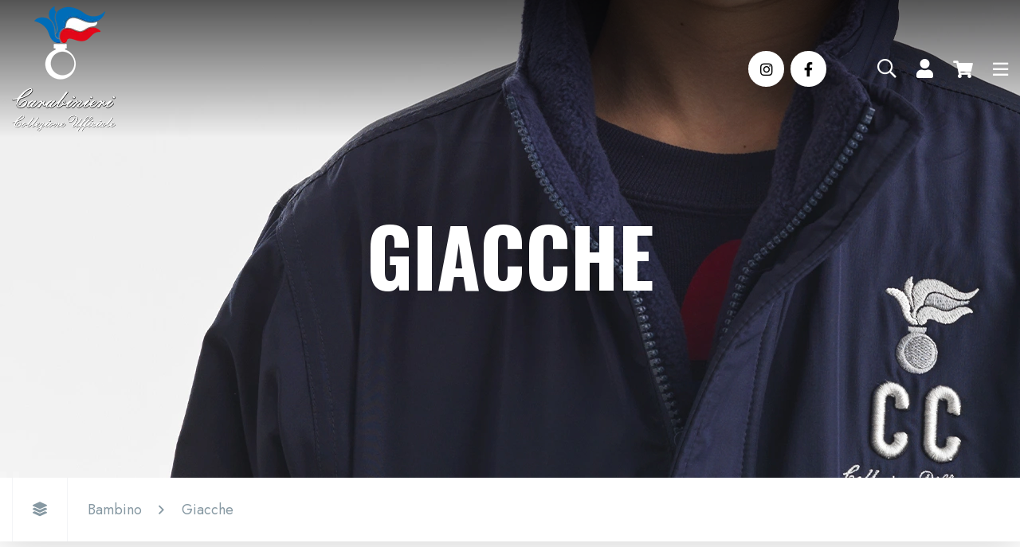

--- FILE ---
content_type: text/html; charset=utf-8
request_url: https://carabinieristore.it/shop/catalogue/category/bambini/giacche_17/
body_size: 14937
content:




<!DOCTYPE html>
<html lang="it">
    <head>
        <title>
    Giacche per bambini dell&#39;Arma dei Carabinieri | 
       Carabinieri Store | Abbigliamento e accessori dell'Arma dei carabinieri

</title>
        <meta charset="utf-8">
        <meta http-equiv="x-ua-compatible" content="ie=edge">
        <meta name="description" content="
    Proteggi i più piccoli dal freddo con le giacche della Collezione Ufficiale dell&#39;Arma dei Carabinieri. Qualità garantita dal Made in Italy, scoprile sullo store online. 
" />
        <meta name="viewport" content="width=device-width, initial-scale=1" />
        
        <meta name="robots" content="index, follow">
        
        
            <link rel="shortcut icon" href="/static/img/favicon/favicon.ico" type="image/x-icon" />
            <link rel="apple-touch-icon" sizes="57x57" href="/static/img/favicon/apple-touch-icon-57x57.png">
            <link rel="apple-touch-icon" sizes="60x60" href="/static/img/favicon/apple-touch-icon-60x60.png">
            <link rel="apple-touch-icon" sizes="72x72" href="/static/img/favicon/apple-touch-icon-72x72.png">
            <link rel="apple-touch-icon" sizes="76x76" href="/static/img/favicon/apple-touch-icon-76x76.png">
            <link rel="apple-touch-icon" sizes="114x114" href="/static/img/favicon/apple-touch-icon-114x114.png">
            <link rel="apple-touch-icon" sizes="120x120" href="/static/img/favicon/apple-touch-icon-120x120.png">
            <link rel="apple-touch-icon" sizes="144x144" href="/static/img/favicon/apple-touch-icon-144x144.png">
            <link rel="apple-touch-icon" sizes="152x152" href="/static/img/favicon/apple-touch-icon-152x152.png">
            <link rel="apple-touch-icon" sizes="180x180" href="/static/img/favicon/apple-touch-icon-180x180.png">
            <link rel="icon" type="image/png" href="/static/img/favicon/favicon-16x16.png" sizes="16x16">
            <link rel="icon" type="image/png" href="/static/img/favicon/favicon-32x32.png" sizes="32x32">
            <link rel="icon" type="image/png" href="/static/img/favicon/favicon-96x96.png" sizes="96x96">
            <link rel="icon" type="image/png" href="/static/img/favicon/android-chrome-192x192.png" sizes="192x192">
            <meta name="msapplication-square70x70logo" content="/static/img/favicon/smalltile.png" />
            <meta name="msapplication-square150x150logo" content="/static/img/favicon/mediumtile.png" />
            <meta name="msapplication-wide310x150logo" content="/static/img/favicon/widetile.png" />
            <meta name="msapplication-square310x310logo" content="/static/img/favicon/largetile.png" />
        


        <link rel="preconnect" href="https://fonts.googleapis.com">
        <link rel="preconnect" href="https://fonts.gstatic.com" crossorigin>
        
        
        <link rel="stylesheet" type="text/css" href="/static/css/v2/bootstrap.min.css">
        

        <link rel="stylesheet" href="/static/assets/toastr/toastr.min.css"  media="print" onload="this.media='all'">
        

        <link rel="stylesheet" type="text/css" href="/static/css/v2/fontawesome.min.css">
        
        <!--<link rel="stylesheet" type="text/css" href="/static/css/v2/nice-select.css">-->
        <link rel="stylesheet" type="text/css" href="/static/css/v2/slick.css">
        <link rel="stylesheet" type="text/css" href="/static/css/v2/slick-theme.css">
        <link rel="stylesheet" type="text/css" href="/static/css/v2/magnific-popup.css" media="print" onload="this.media='all'">
        
        <link rel="stylesheet" href="/static/css/v2/fancybox.css"  media="print" onload="this.media='all'" />
        <link rel="stylesheet" type="text/css" href="/static/css/v2/style.min.css?v=1.2">
        <link rel="stylesheet" href="/static/css/v2/cookieconsent.min.css" media="print" onload="this.media='all'">

        

        

        <meta property="fb:app_id" content="2160724764236893" />
        
<!-- fb meta -->
<meta property="og:title" content="Giacche per bambini dell&#39;Arma dei Carabinieri" />
<meta property="og:type" content="website" />
<meta property="og:url" content="https://carabinieristore.it/shop/catalogue/category/bambini/giacche_17/">



<meta property="og:image" content="https://carabinieristore.it/media/cache/6e/9e/6e9e10bd924a02dbdd8797f973dc106a.jpg" />



<meta property="og:image:width" content="1200" />
<meta property="og:image:height" content="630" />
<meta property="og:image:alt" content="Giacche" />

<meta property="og:description" content='Proteggi i più piccoli dal freddo con le giacche della Collezione Ufficiale dell&#39;Arma dei Carabinieri. Qualità garantita dal Made in Italy, scoprile sullo store online. ' />
<!-- twitter meta -->
<meta name="twitter:card" content="summary_large_image">
<meta name="twitter:title" content="Giacche | Collezione Ufficiale">
<meta name="twitter:description" content='Proteggi i più piccoli dal freddo con le giacche della Collezione Ufficiale dell&#39;Arma dei Carabinieri. Qualità garantita dal Made in Italy, scoprile sullo store online. '>
<meta name="twitter:image" content="https://carabinieristore.it/media/categories/categoria-bambino-giacche.jpg">


        

    </head>

    <body id="" class="home_sports d-flex flex-column">
        <style>
        .grecaptcha-badge {
        display: none !important;
        }
        </style>
        
        <!-- backtotop - start -->
        <!-- <div id="thetop"></div> -->

        
    <!-- header_section - start
    ================================================== -->
    <header class="header_section sports_header sticky_header inverted_header py-0 ">
        <div id="search_body_collapse" class="search_body_collapse collapse">
            <div class="search_body">
                <div class="container">
                    <div class="row justify-content-center">
                        <div class="col-lg-6 text-center">
                            <form class="search__form" action="/shop/search/" autocomplete="off">
                                <div class="form_item mb-0">
                                <input type="search" name="q" placeholder="Cerca" tabindex="1" class="form-control" id="id_q">
                                <button type="submit"><i class="fal fa-search"></i></button>
                                </div>
                            </form>
                        </div>
                    </div>
                    
                </div>
            </div>
        </div>
        <div class="container-fluid prl_100 py-2">
            <div class="row align-items-center">
                <div class="col-4 col-sm-6">
                    <div class="brand_logo">
                        <a class="brand_link brand_link_white" href="/" style="width: fit-content;">
                            <picture>
                                <source type="image/webp" srcset="/static/img/logo_collezione_ufficiale_def_130.webp 130w, /static/img/logo_collezione_ufficiale_def_260.webp 260w, /static/img/logo_collezione_ufficiale_def.webp 400w" sizes="130px" >
                                <img src="/static/img/logo_collezione_ufficiale_def.png" alt="Logo Carabinieri - Collezione Ufficiale" class="img-fluid" itemprop="image" width="130px" height="157px">
                            </picture>
                        </a>
                        <a class="brand_link brand_link_black" href="/" style="width: fit-content;">
                            <picture>
                                <source type="image/webp" srcset="/static/img/logo_collezione_ufficiale_nero_nostella_100.webp 100w, /static/img/logo_collezione_ufficiale_nero_nostella_200.webp 200w, /static/img/logo_collezione_ufficiale_nero_nostella.webp 400w" sizes="100px" >
                                <img src="/static/img/logo_collezione_ufficiale_nero_nostella.png" alt="Logo Carabinieri - Collezione Ufficiale" class="img-fluid" itemprop="image" width="100px" height="122px" loading="lazy">
                            </picture>
                        </a>
                    </div>
                </div>

                <div class="col-8 col-sm-6">
                    <div class="header_btns_group d-flex align-items-center justify-content-end">
                        <ul class="circle_social_links ul_li clearfix d-none d-lg-flex ">
                            <li><a href="https://www.instagram.com/carabinieri_store/"><i class="fab fa-instagram"></i><span class="visually-hidden">Instagram</span></a></li>
                            <li><a href="https://www.facebook.com/carabinieristore.it"><i class="fab fa-facebook-f"></i><span class="visually-hidden">Facebook</span></a></li>
                        </ul>
                        <ul class="header_action_btns ul_li clearfix ms-sm-4">
                            <li>
                                <button data-bs-toggle="collapse" data-bs-target="#search_body_collapse" aria-expanded="false" aria-controls="search_body_collapse">
                                    <i class="far fa-search" style="font-size: 24px;"></i>
                                    <i class="fal fa-times d-none" style="font-size: 28px; width: 24px;"></i>
                                    <span class="visually-hidden">Cerca</span>
                                </button>
                            </li>
                            <li>
                                <a class="d-none d-lg-block pt-1" href="/shop/accounts/">
                                    
                                    <i class="fas fa-user" style="font-size: 24px;"></i>
                                    
                                    <span class="visually-hidden">Profilo</span>
                                </a>
                                
                                    <a class="d-lg-none pt-2" href="/shop/accounts/">
                                        <i class="fas fa-user" style="font-size: 23px;"></i>
                                        <span class="visually-hidden">Profilo</span>
                                    </a>
                                
                            </li>
                            <li>
                                <button type="button" class="cart_btn">
                                    <i class="fas fa-shopping-cart"></i>
                                    <span class="visually-hidden">Carrello</span>
                                    
                                </button>
                            </li>
                            <li>
                                <button type="button" class="mobile_menu_btn">
                                    <i class="far fa-bars"></i>
                                    <span class="visually-hidden">Apri Menu</span>
                                </button>
                            </li>
                        </ul>
                    </div>
                </div>
            </div>
        </div>

    </header>
    <!-- header_section - end
    ================================================== -->


        <main class="main-wrap d-flex flex-column flex-grow-1">

            <!-- sidebar mobile menu & sidebar cart - start -->
            <div class="sidebar-menu-wrapper">
                
                













<div class="cart_sidebar pt-0">
    <button type="button" class="close_btn"><i class="fal fa-times"></i><span class="visually-hidden">Chiudi</span></button>

    <h4 class="text-uppercase mt-4 mb-4 px-4 pb-2">Carrello</h4>
    <ul class="cart_items_list ul_li_block mb_30 clearfix">

        
        <li><p class="pt-3">Il tuo carrello è vuoto.</p></li>
        

    </ul>

    <div class="total_price mb_30 d-flex justify-content-lg-between">
        <span class="fw-bold">Subtotale:</span>
        <span class="fw-bold"> 0,00 € </span>
    </div>

    <ul class="btns_group ul_li_block clearfix">
        <li><a class="custom_btn bg_black" href="/shop/basket/">Visualizza carrello</a></li>
        <li><a class="custom_btn bg_black btn-checkout" href="/shop/checkout/">Cassa</a></li>
    </ul>
</div>









                <div class="sidebar_mobile_menu">
                    <button type="button" class="close_btn"><i class="fal fa-times"></i><span class="visually-hidden">Chiudi</span></button>

                    <div class="msb_widget brand_logo text-center">
                        <a href="/">
                            <picture>
                                <source type="image/webp" srcset="/static/img/logo_collezione_ufficiale_nero_nostella_100.webp 100w, /static/img/logo_collezione_ufficiale_nero_nostella_200.webp 200w, /static/img/logo_collezione_ufficiale_nero_nostella.webp 400w" sizes="100px" >
                                <img src="/static/img/logo_collezione_ufficiale_nero_nostella.png" alt="Logo Carabinieri - Collezione Ufficiale" class="img-fluid" itemprop="image" width="100px" height="122px" loading="lazy">
                            </picture>
                        </a>
                    </div>

                    <div class="msb_widget mobile_menu_list clearfix">
                        









<ul class="ul_li_block clearfix">
    
        
        <li class="dropdown">
            <a href="/shop/catalogue/category/uomo_1/" role="button" data-bs-toggle="dropdown" aria-haspopup="true" aria-expanded="false" class="dropdown-toggle" >Uomo</a>
            <ul class="ul_li_block dropdown-menu">
        
    
        
            
                
                    <li class="msb_widget_category"><a href="/shop/catalogue/category/uomo/giacche_6/">Giacche, cappotti e blazer</a></li>
                
            

            

        
    
        
            
                
                    <li class="msb_widget_category"><a href="/shop/catalogue/category/uomo/felpe_4/">Felpe, pile e maglioni</a></li>
                
            

            

        
    
        
            
                
                    <li class="msb_widget_category"><a href="/shop/catalogue/category/uomo/t-shirt_5/">T-shirt e Polo</a></li>
                
            

            

        
    
        
            
                
                    <li class="msb_widget_category"><a href="/shop/catalogue/category/uomo/panataloni_9/">Pantaloni e bermuda</a></li>
                
            

            

        
    
        
            
                
                    <li class="msb_widget_category"><a href="/shop/catalogue/category/uomo/scarpe_10/">Scarpe</a></li>
                
            

            
                
                    </ul>
                </li>
                
            

        
    
        
        <li class="dropdown">
            <a href="/shop/catalogue/category/donna_2/" role="button" data-bs-toggle="dropdown" aria-haspopup="true" aria-expanded="false" class="dropdown-toggle" >Donna</a>
            <ul class="ul_li_block dropdown-menu">
        
    
        
            
                
                    <li class="msb_widget_category"><a href="/shop/catalogue/category/donna/giacche_13/">Giacche</a></li>
                
            

            

        
    
        
            
                
                    <li class="msb_widget_category"><a href="/shop/catalogue/category/donna/felpe_14/">Felpe e maglie</a></li>
                
            

            

        
    
        
            
                
                    <li class="msb_widget_category"><a href="/shop/catalogue/category/donna/t-shirt_15/">T-shirt e Polo</a></li>
                
            

            

        
    
        
            
                
                    <li class="msb_widget_category"><a href="/shop/catalogue/category/donna/camicie_36/">Camicie</a></li>
                
            

            

        
    
        
            
                
                    <li class="msb_widget_category"><a href="/shop/catalogue/category/donna/pantaloni_16/">Pantaloni</a></li>
                
            

            

        
    
        
            
                
                    <li class="msb_widget_category"><a href="/shop/catalogue/category/donna/scarpe_22/">Scarpe</a></li>
                
            

            
                
                    </ul>
                </li>
                
            

        
    
        
        <li class="dropdown">
            <a href="/shop/catalogue/category/bambini_3/" role="button" data-bs-toggle="dropdown" aria-haspopup="true" aria-expanded="false" class="dropdown-toggle" >Bambino</a>
            <ul class="ul_li_block dropdown-menu">
        
    
        
            
                
                    <li class="msb_widget_category"><a href="/shop/catalogue/category/bambini/giacche_17/">Giacche</a></li>
                
            

            

        
    
        
            
                
                    <li class="msb_widget_category"><a href="/shop/catalogue/category/bambini/felpe_18/">Felpe</a></li>
                
            

            

        
    
        
            
                
                    <li class="msb_widget_category"><a href="/shop/catalogue/category/bambini/pantaloni_21/">Pantaloni</a></li>
                
            

            
                
                    </ul>
                </li>
                
            

        
    
        
        <li class="dropdown">
            <a href="/shop/catalogue/category/campionario_37/" role="button" data-bs-toggle="dropdown" aria-haspopup="true" aria-expanded="false" class="dropdown-toggle" >Campionario</a>
            <ul class="ul_li_block dropdown-menu">
        
    
        
            
                
                    <li class="msb_widget_category"><a href="/shop/catalogue/category/campionario/scopri-tutto_38/">Scopri tutto</a></li>
                
            

            
                
                    </ul>
                </li>
                
            

        
    
        
        <li class="dropdown">
            <a href="/shop/catalogue/category/accessori_27/" role="button" data-bs-toggle="dropdown" aria-haspopup="true" aria-expanded="false" class="dropdown-toggle" >Accessori</a>
            <ul class="ul_li_block dropdown-menu">
        
    
        
            
                
                    <li class="msb_widget_category"><a href="/shop/catalogue/category/accessori/portacarte_29/">Portacarte</a></li>
                
            

            

        
    
        
            
                
                    <li class="msb_widget_category"><a href="/shop/catalogue/category/accessori/altro_30/">Altro</a></li>
                
            

            
                
                    </ul>
                </li>
                
            

        
    
    
        
    
</ul>





                    </div>

                    <div class="user_info">
                        <ul class="settings_options ul_li_block clearfix">
                            <li><a href="/shop/accounts/"><i class="fal fa-user-circle"></i> Profilo</a></li>
                            
                            <li><a href="/shop/accounts/orders/"><i class="fal fa-list"></i> Ordini</a></li>
                            <li><a href="/shop/accounts/logout/"><i class="fal fa-sign-out-alt"></i> Logout</a></li>
                        </ul>
                    </div>
                </div>

                <!-- sidebar user mobile -->
                <div class="user_sidebar pt-0">
                    <button type="button" class="close_btn"><i class="fal fa-times"></i><span class="visually-hidden">Chiudi</span></button>
                
                    <h4 class="text-uppercase mt-4 mb-4 px-4 pb-2 pe-5">Profilo di<br></h4>
                    <ul class="cart_items_list ul_li_block mb_30 clearfix">
                    


<li>
    <a href="/shop/accounts/profile/">Profilo</a>
</li>
<li>
    <a href="/shop/accounts/orders/">Storico ordini</a>
</li>
<li>
    <a href="/shop/accounts/addresses/">I miei indirizzi</a>
</li>

<li>
    <a href="/shop/accounts/alerts/">Avvisi sui prodotti</a>
</li>


    


<li class="mt-4 pb-0">
    <a href="/shop/accounts/logout/"><i class="fas fa-sign-out-alt"></i> Logout</a>
</li>

                    </ul>

                </div>
                <!-- sidebar user mobile - end -->

                <div class="overlay"></div>
            </div>
            <!-- sidebar mobile menu & sidebar cart - end -->

            
    



<div id="messages">

</div>


    

    
    
    <section class="breadcrumb_section sports_breadcrumb d-flex align-items-end clearfix" style="background-image:url(/media/cache/47/1b/471b132f5c89ecf05b00ca3eda7adefb.webp)">
    
    
        <div class="container">
            <h1 class="sports_page_title mb-0 text-uppercase text-center" data-text-color="#fff">Giacche</h1>
        </div>
    </section>


    
<div class="sports_breadcrumb_nav_wrap">
    <div class="container-fluid prl_100">
        <ul class="sports_breadcrumb_nav ul_li clearfix">
            <li><a href="/shop/catalogue/"><i class="fas fa-layer-group"></i><span class="visually-hidden">Tutte le categorie</span></a></li>
            
            <li>
                <a href="/shop/catalogue/category/bambini_3/">Bambino</a>
            </li>
            
            <li class="active">Giacche</li>
        </ul>
    </div>
</div>

    
    
    <div id="content_inner">
    
<section class="product_section sec_ptb_100">
    <div class="container-fluid prl_100">
        <div class="row justify-content-lg-between">
            <div class="col-lg-9 order-last">
                <div class="carparts_filetr_bar mb-4">
                    <div class="row align-items-center justify-content-lg-between">
                        <div class="col-xl-8 col-lg-7 col-md-6">
                            <div class="form-results">
                                
                                    
                                    <p class="result_text mb-0 text-start">
                                        
                                            <strong>2</strong> risultati
                                        
                                    </p>
                                    
                                
                            </div>
                        </div>
        
                        <div class="col-xl-4 col-lg-5 col-md-6">
                            <div class="d-flex w-100">
                                <div class="flex-fill">
                                    





<div class="option_select d-flex align-items-center mb-0">
    <label for="id_sort_by" class="option_title text-uppercase text-nowrap">Ordina per:</label>
    <select name="sort_by" class="form-select" id="id_sort_by">
        <option value="relevancy">Rilevanza</option>
        <option value="newest">Più recente</option>
        <option value="price-desc">Prezzo decrescente</option>
        <option value="price-asc">Prezzo crescente</option>
        <option value="title-asc">Titolo da A a Z</option>
        <option value="title-desc">Titolo da Z ad A</option>
    </select>
</div>

                                </div>
                               
                                <button class="custom_btn bg_black btn-sm ms-3 d-lg-none" type="button" data-bs-toggle="offcanvas" data-bs-target="#offcanvasFilters" aria-controls="offcanvasFilters" style="max-height: 38px;">
                                    Filtra
                                </button>
                            </div>
                        </div>
                    </div>
                </div>
                
                
                <div class="products">
                    <div class="row">
                        
                            <div class="col-6 col-sm-4 col-md-4 col-lg-4">











<div class="sports_product_item">
    <div class="item_image" data-bg-color="#f5f5f5">
        
        
        
        
        
        <a href="/shop/catalogue/giacca-bambino-nera-fiamma-e-stella-carabinieri_228/" class="product-link">
            <picture>
                <source type="image/webp" srcset="/media/cache/c3/aa/c3aa48295c0902766f1265bfa7366d54.webp 320w, /media/cache/fb/57/fb57475c86916e310edc4c1b9aba1ec7.webp 404w, /media/cache/41/35/4135499aeed6369783f6b77090b25955.webp 550w" sizes="(min-width: 1280px) 21vw, (min-width: 992px) 22vw, (min-width: 768px) 30vw, (min-width: 576px) 29vw, 45vw" >
                <img src="/media/cache/f7/5d/f75d05fd69ad584acda8423fdacdfecc.jpg" alt="Cadetti Giacca Nera Bimbo" loading="lazy" class="img-fluid" itemprop="image" width="404" height="536" data-product="prod228">
            </picture>
        </a>
        <ul class="product_action_btns ul_li_center clearfix">
            <li><div href="/media/cache/41/35/4135499aeed6369783f6b77090b25955.webp" data-fancybox data-caption="Cadetti Giacca Nera Bimbo<br><a class='custom_btn bg_default_red btn-sm mt-2' href='/shop/catalogue/giacca-bambino-nera-fiamma-e-stella-carabinieri_228/'>Vedi prodotto</a>"><i class="fal fa-search"></i></div></li>
            <!-- <li><div onclick="handleAddToWishlist()"><i class="fas fa-heart"></i></div></li> -->
            




        <li class="btn-wishlist">
            <a href="/shop/accounts/login/" data-bs-toggle="popover" data-bs-trigger="hover" data-bs-placement="bottom" data-bs-content="Per aggiungere i prodotti alla lista dei desideri devi effettuare l'accesso.">
                <span><i class="far fa-heart"></i></span>
                <span class="visually-hidden">Per aggiungere i prodotti alla lista dei desideri devi effettuare l'accesso</span>
            </a>
        </li>



        </ul>
        
        
        <ul class="product_label ul_li text-uppercase clearfix">
        
            
                
                    <li class="bg_sports_red">
                        - 60%
                    </li>
                
            
        
        
        </ul>
    </div>
    <div class="item_content text-uppercase text-white">
        <a href="/shop/catalogue/giacca-bambino-nera-fiamma-e-stella-carabinieri_228/"><h3 class="item_title bg_black text-white mb-0">Cadetti Giacca Nera Bimbo</h3></a>
        <div>
            <span class="item_price bg_sports_red">
                








                







    
        <div class="product-price">
        
            
                
                    
                        <p class="mb-0"><span class="price_color price-discounted">44,00 €</span> <span class="price-striked-label"><br>Prima era: </span><del class="price-striked">110,00 €</del><span class="price-discount-percent">60% in meno </span></p>
                    
                
            
        
        </div>
    



            </span>
        </div>
        
    </div>
</div>



</div>
                        
                            <div class="col-6 col-sm-4 col-md-4 col-lg-4">











<div class="sports_product_item">
    <div class="item_image" data-bg-color="#f5f5f5">
        
        
        
        
        
        <a href="/shop/catalogue/giacca-bambino-blu-fiamma-e-stella-carabinieri_222/" class="product-link">
            <picture>
                <source type="image/webp" srcset="/media/cache/67/21/672174ce56463c1934c78118ae4df5de.webp 320w, /media/cache/aa/9b/aa9b95b74edd9b1ef2a262c71e9ac1b1.webp 404w, /media/cache/94/ec/94ecad88bd1dce6d427d99fce3609d75.webp 550w" sizes="(min-width: 1280px) 21vw, (min-width: 992px) 22vw, (min-width: 768px) 30vw, (min-width: 576px) 29vw, 45vw" >
                <img src="/media/cache/76/f6/76f61eb35935f84f880afb7c207f6ad0.jpg" alt="Cadetti Giacca Blu Navy Bimbo" loading="lazy" class="img-fluid" itemprop="image" width="404" height="536" data-product="prod222">
            </picture>
        </a>
        <ul class="product_action_btns ul_li_center clearfix">
            <li><div href="/media/cache/94/ec/94ecad88bd1dce6d427d99fce3609d75.webp" data-fancybox data-caption="Cadetti Giacca Blu Navy Bimbo<br><a class='custom_btn bg_default_red btn-sm mt-2' href='/shop/catalogue/giacca-bambino-blu-fiamma-e-stella-carabinieri_222/'>Vedi prodotto</a>"><i class="fal fa-search"></i></div></li>
            <!-- <li><div onclick="handleAddToWishlist()"><i class="fas fa-heart"></i></div></li> -->
            




        <li class="btn-wishlist">
            <a href="/shop/accounts/login/" data-bs-toggle="popover" data-bs-trigger="hover" data-bs-placement="bottom" data-bs-content="Per aggiungere i prodotti alla lista dei desideri devi effettuare l'accesso.">
                <span><i class="far fa-heart"></i></span>
                <span class="visually-hidden">Per aggiungere i prodotti alla lista dei desideri devi effettuare l'accesso</span>
            </a>
        </li>



        </ul>
        
        
        <ul class="product_label ul_li text-uppercase clearfix">
        
            
                
                    <li class="bg_sports_red">
                        - 60%
                    </li>
                
            
        
        
        </ul>
    </div>
    <div class="item_content text-uppercase text-white">
        <a href="/shop/catalogue/giacca-bambino-blu-fiamma-e-stella-carabinieri_222/"><h3 class="item_title bg_black text-white mb-0">Cadetti Giacca Blu Navy Bimbo</h3></a>
        <div>
            <span class="item_price bg_sports_red">
                








                







    
        <div class="product-price">
        
            
                
                    
                        <p class="mb-0"><span class="price_color price-discounted">44,00 €</span> <span class="price-striked-label"><br>Prima era: </span><del class="price-striked">110,00 €</del><span class="price-discount-percent">60% in meno </span></p>
                    
                
            
        
        </div>
    



            </span>
        </div>
        
    </div>
</div>



</div>
                        
                    </div>
                    







                </div>
                

            </div>
            <div class="col-lg-3 pe-xxl-5">
                <aside class="motorcycle_sidebar sidebar_section d-none d-lg-block" data-bg-color="#f5f5f5" style="position: sticky; top: 100px; max-height: calc(100vh - 120px); overflow-y: auto">
                   







<div class="sb_widget">
    
    
        <h2 class="sb_widget_title h3">Categorie bambino</h2>
        <ul class="ul_li_block clearfix mb-3">
            
                
                    <li class="sb_widget_category"><a href="/shop/catalogue/category/bambini/giacche_17/">Giacche <span>(2)</span></a></li>
                
            
                
                    <li class="sb_widget_category"><a href="/shop/catalogue/category/bambini/felpe_18/">Felpe <span>(5)</span></a></li>
                
            
                
                    <li class="sb_widget_category"><a href="/shop/catalogue/category/bambini/pantaloni_21/">Pantaloni <span>(1)</span></a></li>
                
            
        </ul>
    

    
    <form method="get">
        <div class="accordion" id="accordionFilters">

            
            <div class="accordion-item">
                <div class="accordion-header">
                    <button class="accordion-button p-0 py-3" type="button" data-bs-toggle="collapse" data-bs-target="#collapseOne" aria-expanded="true" aria-controls="collapseOne">
                        <h3 class="sb_widget_title mb-0">Taglia</h3>
                    </button>
                </div>
                <div id="collapseOne" class="accordion-collapse collapse show" data-bs-parent="#accordionFilters">
                    <div class="accordion-body p-0">
                        <div class="d-flex flex-wrap">
                            
                            <div class="taglia-checkwrap me-2">
                                <input type="checkbox" class=" filter-check taglia-check" name="taglia" id="taglia-11/12a-lg"  value="11/12a">
                                <label class="" for="taglia-11/12a-lg">11/12A</label>
                            </div>
                            
                            <div class="taglia-checkwrap me-2">
                                <input type="checkbox" class=" filter-check taglia-check" name="taglia" id="taglia-3/4a-lg"  value="3/4a">
                                <label class="" for="taglia-3/4a-lg">3/4A</label>
                            </div>
                            
                            <div class="taglia-checkwrap me-2">
                                <input type="checkbox" class=" filter-check taglia-check" name="taglia" id="taglia-5/6a-lg"  value="5/6a">
                                <label class="" for="taglia-5/6a-lg">5/6A</label>
                            </div>
                            
                            <div class="taglia-checkwrap me-2">
                                <input type="checkbox" class=" filter-check taglia-check" name="taglia" id="taglia-7/8a-lg"  value="7/8a">
                                <label class="" for="taglia-7/8a-lg">7/8A</label>
                            </div>
                            
                            <div class="taglia-checkwrap me-2">
                                <input type="checkbox" class=" filter-check taglia-check" name="taglia" id="taglia-9/10a-lg"  value="9/10a">
                                <label class="" for="taglia-9/10a-lg">9/10A</label>
                            </div>
                            
                        </div>
                        <div class="mt-2 mb-3">
                            <button type="button" class="custom_btn bg_black btn-sm btnFiltra" id="btnFiltra">Filtra</button>
                            <button type="button" class="custom_btn bg_black btn-sm btnAzzera" id="btnAzzera">Azzera</button>
                        </div>
                    </div>
                </div>
            </div>
            

            
            <div class="accordion-item">
                <div class="accordion-header">
                    <button class="accordion-button p-0 py-3 collapsed" type="button" data-bs-toggle="collapse" data-bs-target="#collapseTwo" aria-expanded="false" aria-controls="collapseTwo">
                        <h3 class="sb_widget_title mb-0">Colore</h3>
                    </button>
                </div>
                <div id="collapseTwo" class="accordion-collapse collapse" data-bs-parent="#accordionFilters">
                    <div class="accordion-body p-0">
                        <div class="color-filter-box" id="">
                            
                            <div class="form-check">
                                <input type="checkbox" class="form-check-input filter-check colore-check" name="color" id="color-Nero"  value="Nero">
                                <label class="form-check-label" for="color-Nero">nero</label>
                            </div>
                            
                            <div class="form-check">
                                <input type="checkbox" class="form-check-input filter-check colore-check" name="color" id="color-Blu Navy"  value="Blu Navy">
                                <label class="form-check-label" for="color-Blu Navy">blu navy</label>
                            </div>
                            
                        </div>
                        <div class="mt-2 mb-3">
                            <button type="button" class="custom_btn bg_black btn-sm btnFiltra" id="btnFiltra">Filtra</button>
                            <button type="button" class="custom_btn bg_black btn-sm btnAzzera" id="btnAzzera">Azzera</button>
                        </div>
                    </div>
                </div>
            </div>
            
        </div>
    </form>
    
</div>
                </aside>
            </div>
        </div>
        
    </div>

</section>


<div class="offcanvas offcanvas-start" tabindex="-1" id="offcanvasFilters" aria-labelledby="offcanvasFiltersLabel">
    <div class="offcanvas-header">
      <h5 class="offcanvas-title" id="offcanvasFiltersLabel">Filtra</h5>
      <button type="button" class="btn-close" data-bs-dismiss="offcanvas" aria-label="Close"></button>
    </div>
    <div class="offcanvas-body">
        







<div class="sb_widget">
    
    
        <h2 class="sb_widget_title h3">Categorie bambino</h2>
        <ul class="ul_li_block clearfix mb-3">
            
                
                    <li class="sb_widget_category"><a href="/shop/catalogue/category/bambini/giacche_17/">Giacche <span>(2)</span></a></li>
                
            
                
                    <li class="sb_widget_category"><a href="/shop/catalogue/category/bambini/felpe_18/">Felpe <span>(5)</span></a></li>
                
            
                
                    <li class="sb_widget_category"><a href="/shop/catalogue/category/bambini/pantaloni_21/">Pantaloni <span>(1)</span></a></li>
                
            
        </ul>
    

    
    <form method="get">
        <div class="accordion" id="accordionFilters">

            
            <div class="accordion-item">
                <div class="accordion-header">
                    <button class="accordion-button p-0 py-3" type="button" data-bs-toggle="collapse" data-bs-target="#collapseOne" aria-expanded="true" aria-controls="collapseOne">
                        <h3 class="sb_widget_title mb-0">Taglia</h3>
                    </button>
                </div>
                <div id="collapseOne" class="accordion-collapse collapse show" data-bs-parent="#accordionFilters">
                    <div class="accordion-body p-0">
                        <div class="d-flex flex-wrap">
                            
                            <div class="taglia-checkwrap me-2">
                                <input type="checkbox" class=" filter-check taglia-check" name="taglia" id="taglia-11/12a-sm"  value="11/12a">
                                <label class="" for="taglia-11/12a-sm">11/12A</label>
                            </div>
                            
                            <div class="taglia-checkwrap me-2">
                                <input type="checkbox" class=" filter-check taglia-check" name="taglia" id="taglia-3/4a-sm"  value="3/4a">
                                <label class="" for="taglia-3/4a-sm">3/4A</label>
                            </div>
                            
                            <div class="taglia-checkwrap me-2">
                                <input type="checkbox" class=" filter-check taglia-check" name="taglia" id="taglia-5/6a-sm"  value="5/6a">
                                <label class="" for="taglia-5/6a-sm">5/6A</label>
                            </div>
                            
                            <div class="taglia-checkwrap me-2">
                                <input type="checkbox" class=" filter-check taglia-check" name="taglia" id="taglia-7/8a-sm"  value="7/8a">
                                <label class="" for="taglia-7/8a-sm">7/8A</label>
                            </div>
                            
                            <div class="taglia-checkwrap me-2">
                                <input type="checkbox" class=" filter-check taglia-check" name="taglia" id="taglia-9/10a-sm"  value="9/10a">
                                <label class="" for="taglia-9/10a-sm">9/10A</label>
                            </div>
                            
                        </div>
                        <div class="mt-2 mb-3">
                            <button type="button" class="custom_btn bg_black btn-sm btnFiltra" id="btnFiltra">Filtra</button>
                            <button type="button" class="custom_btn bg_black btn-sm btnAzzera" id="btnAzzera">Azzera</button>
                        </div>
                    </div>
                </div>
            </div>
            

            
            <div class="accordion-item">
                <div class="accordion-header">
                    <button class="accordion-button p-0 py-3 collapsed" type="button" data-bs-toggle="collapse" data-bs-target="#collapseTwo" aria-expanded="false" aria-controls="collapseTwo">
                        <h3 class="sb_widget_title mb-0">Colore</h3>
                    </button>
                </div>
                <div id="collapseTwo" class="accordion-collapse collapse" data-bs-parent="#accordionFilters">
                    <div class="accordion-body p-0">
                        <div class="color-filter-box" id="">
                            
                            <div class="form-check">
                                <input type="checkbox" class="form-check-input filter-check colore-check" name="color" id="color-Nero"  value="Nero">
                                <label class="form-check-label" for="color-Nero">nero</label>
                            </div>
                            
                            <div class="form-check">
                                <input type="checkbox" class="form-check-input filter-check colore-check" name="color" id="color-Blu Navy"  value="Blu Navy">
                                <label class="form-check-label" for="color-Blu Navy">blu navy</label>
                            </div>
                            
                        </div>
                        <div class="mt-2 mb-3">
                            <button type="button" class="custom_btn bg_black btn-sm btnFiltra" id="btnFiltra">Filtra</button>
                            <button type="button" class="custom_btn bg_black btn-sm btnAzzera" id="btnAzzera">Azzera</button>
                        </div>
                    </div>
                </div>
            </div>
            
        </div>
    </form>
    
</div>
    </div>
  </div>



    
    <div class="category-description py-5">
        <div class="container">
            <div class="mx-auto text-center">
                <p><p>Impermeabili e antivento, le<strong> giacche da bambino dell'Arma dei Carabinieri</strong> sono perfette per tutte le stagioni, rendendole adatte per ogni condizione atmosferica che può presentarsi. Scopri la <strong>Collezione Ufficiale</strong> solo sul nostro store <strong>carabinieristore.it!</strong> </p></p>
            </div>
        </div>
    </div>
    

</div>

            
     


<!-- footer_section - start
================================================== -->
<footer class="footer_section fashion_minimal_footer clearfix" data-bg-color="#222222">
    <div class="backtotop" style="background-image: url(/static/img/v2/shape_arrowtop.png)">
        <a href="#" class="scroll">
            <i class="far fa-arrow-up"></i>
            <span class="visually-hidden">Torna su</span>
        </a>
    </div>

    <div class="footer_widget_area sec_ptb_100 clearfix">
        <div class="container">
            <div class="row justify-content-lg-between">

                <div class="col-xl-2 col-lg-2 col-sm-4">
                    <div class="footer_widget footer_about">
                        <div class="brand_logo mb_30 me-auto d-none d-md-block">
                            <picture>
                                <source type="image/webp" srcset="/static/img/logo_collezione_ufficiale_def_130.webp 130w, /static/img/logo_collezione_ufficiale_def_260.webp 260w, /static/img/logo_collezione_ufficiale_def.webp 400w" sizes="120px" >
                                <img src="/static/img/logo_collezione_ufficiale_def.png" alt="Logo Carabinieri - Collezione Ufficiale" class="img-fluid" itemprop="image" width="130px" height="157px">
                            </picture>
                        </div>
                        <h3 class="footer_widget_title text-white d-block d-md-none">Social</h3>
                        <ul class="circle_social_links ul_li clearfix align-self-start align-self-md-end align-self-lg-start mb-0">
                            <li><a href="https://www.facebook.com/carabinieristore.it" target="_blank" rel="noopener"><i class="fab fa-facebook-f"></i><span class="visually-hidden">Facebook</span></a></li>
                            <li><a href="https://www.instagram.com/carabinieri_store/" target="_blank" rel="noopener"><i class="fab fa-instagram"></i><span class="visually-hidden">Instagram</span></a></li>
                            <!-- <li><a href="#!"><i class="fab fa-tiktok"></i></a></li> -->
                        </ul>
                    </div>
                </div>

                <div class="col-xl-4 col-lg-5 col-md-8 col-sm-8">
                    <div class="row justify-content-lg-between">
                        <div class="col-lg-6 col-md-6 col-sm-6">
                            <div class="footer_widget footer_useful_links clearfix">
                                <h3 class="footer_widget_title text-white">Chi siamo</h3>
                                <ul class="ul_li_block">
                                    <li><a href="/autenticita/">Autenticità</a></li>
                                    <li><a href="/qualita-sostenibilita/">Qualità e sostenibilità</a></li>
                                    <li><a href="/forze-armate/">Convenzioni</a></li>
                                    <li><a href="/newsletter/">Newsletter</a></li>
                                </ul>
                                <h3 class="footer_widget_title text-white mt-5">Legals</h3>
                                <ul class="ul_li_block mb-4">
                                    <li><a href="/privacy-policy/">Privacy policy</a></li>
                                    <li><a href="/informativa-privacy/">Informativa privacy</a></li>
                                    <li><a href="/cookie-policy/">Cookie policy</a></li>
                                    <li><button type="button" data-cc="c-settings" class="footer-cookieBtn">Impostazioni cookie</button></li>
                                    <li><a href="/altre-informative/">Altre informative</a></li>
                                </ul>
                            </div>
                        </div>

                        <div class="col-lg-6 col-md-6 col-sm-6">
                            <div class="footer_widget footer_useful_links clearfix">
                                <h3 class="footer_widget_title text-white">Shop</h3>
                                <ul class="ul_li_block">
                                    <li>
                                        <a href="/servizio-clienti/">Servizio clienti</a>
                                    </li>
                                    <li>
                                        <a href="/guida-alle-taglie/">Guida alle taglie </a>
                                    </li>
                                    <li>
                                        <a href="/condizioni-di-vendita/">Condizioni di vendita</a>
                                    </li>
                                    <li>
                                        <a href="/metodi-di-pagamento/">Metodi di pagamento</a>
                                    </li>
                                    <li>
                                        <a href="/spedizioni/">Spedizioni</a>
                                    </li>
                                    <li>
                                        <a href="/resi/">Resi</a>
                                    </li>
                                </ul>
                            </div>
                        </div>
                    </div>
                </div>

                <div class="col-lg-5 col-md-12 col-sm-12">
                    <div class="footer_bottom py-3 d-lg-none"></div>
                    <div class="footer_widget sports_footer_contact clearfix">
                        <h3 class="footer_widget_title text-white">Contattaci</h3>
                        <ul class="ul_li_block">
                            <li>
                                <span class="icon"><i class="fal fa-envelope"></i></span>
                                <div class="content_wrap d-table">
                                    <p class="mb-0">8:00 AM - 18:00 PM</p>
                                    <p class="mb-0">servizioclienti@carabinieristore.it</p>
                                </div>
                            </li>
                            <li>
                                <span class="icon"><i class="fal fa-user-shield"></i></span>
                                <div class="content_wrap d-table">
                                    <p class="mb-0">Licenziatario ufficiale: <button style="color: red; font-weight: 600;" type="button" class="btn-link text-uppercase d-inline text-start" data-bs-toggle="modal" data-bs-target="#modalLicenziatario">Advanced Distribution S.p.A.</button>
                                    </p>
                                    <small class="">ADVANCED DISTRIBUTION S.P.A. - Via Peano 70, 10040 Leinì (To), Italia -
                                    P.Iva 06500120016 - Nr. REA TO-791825 - Capitale Sociale € 200.000,00 </small>
                                </div>
                            </li>
                        </ul>
                    </div>
                </div>
            </div>
        </div>
    </div>

    <div class="container">
        <div class="footer_bottom">
            <div class="row align-items-center justify-content-lg-between">
                <div class="col-lg-4 col-md-6 col-sm-12 order-2 order-md-1">
                    <p class="copyright_text mb-0">
                        © Copyright 2026
                    </p>
                </div>
                <div class="col-lg-4 col-md-6 col-sm-12 order-1 order-md-2">
                    <div class="payment_methods text-center px-2 rounded  mb-4 mb-md-0" data-bg-color="#fff" >
                        <img srcset="/static/img/monetaweb_loghi_lungo_400.webp 400w, /static/img/monetaweb_loghi_lungo.webp 865w"  sizes="(min-width: 1400px) 400px, (min-width: 1200px) 340px, (min-width: 992px) 280px, (min-width: 768px) 320px, (min-width: 576px) 500px,
                        98vw" src="/static/img/monetaweb_loghi_lungo_400.webp"  class="rounded" alt="" loading="lazy">
                    </div>
                </div>
                <div class="col-lg-4 text-lg-end order-3">
                    Made by 
                    <a href="https://doppiozero.to/" target="_blank" rel="noopener" style="color: red; font-weight: 600; display: inline-block;">doppiozero</a>
                </div>
            </div>
        </div>
    </div>
</footer>
<!-- footer_section - end
================================================== -->


            


<!-- Popup Newsletter -->
<div class="modal modal-newsletter fade px-3" tabindex="-1" role="dialog" id="popupNewsletter">
    <div class="modal-dialog modal-dialog-centered modal-lg" role="document">
        <div class="modal-content overflow-hidden">
            <div class="row">
                <div class="col-sm-5 col-md-6 modal-newsletter-bg" style="background-image:url('/static/img/newsletter_carabinieri_moto.jpg'); background-size: cover; background-position: center center;"></div>
                <div class="col-sm-7 col-md-6  modal-newsletter-inner">
                    <div class="pt-5 pb-5 ps-3 pe-4">
                        <button type="button" class="btn-close position-absolute" data-bs-dismiss="modal" aria-label="Close" id="popupNewsletterClose" style="top:20px; right: 20px"></button>
                        <h2 class="mb-4 h3">Entra nella nostra <span class="text-uppercase fw-bold bg_default_red text-white d-inline-block px-2" >famiglia</span></h2>
                        <form action="/subscribe/" method="post" id="newsletter_form_popup" class="clearfix">
                            <input type="hidden" name="csrfmiddlewaretoken" value="2OrSPQr1wk4lVzxb2HeQD1Rw2E2hy3QsBMSMsZu7z97ID32zoqXJutkM9lfVAnit">
                            <div class="contact-verify-wrap" aria-hidden="true" style="position: absolute !important; left: -9999px !important; top: 0 !important; width: 1px !important; height: 1px !important; overflow: hidden !important; pointer-events: none !important;">
                                <label for="email_confirmation_box">Email confirmation</label>
                                <input
                                    type="checkbox"
                                    id="email_confirmation_box"
                                    name="email_confirmation_box"
                                    tabindex="-1"
                                    autocomplete="off"
                                />
                            </div>
                            <input type="hidden" name="recaptcha_response" id="recaptcha_response_newsletter_popup">
                            <label for="email" class="m-0 text-uppercase text-bold modal-newsletter-label">
                            Il tuo indirizzo email
                            </label>
                            <input type="email" class="form-control w-100 mb-2" name="email" required >

                            

                            <button type="submit" class="custom_btn bg_black w-100 text-uppercase">Iscrivimi</button>
                            <small>Cliccando su ISCRIVIMI esprimi il tuo consenso a ricevere le newsletter di Carabinieristore.it da parte di Advanced Distribution S.p.A., Titolare del trattamento.</small>
                            <small class="help-block">Leggi l’<a href="/static/documenti_informative/Informativa_Newsletter_-_AD_CARABINIERISTORE.pdf" target="_blank" class="general-link">informativa Newsletter</a></small>
                        </form>
                    </div>
                </div>
            </div>
        </div>
    </div>
</div>
<!-- /Popup -->




        </main>

        
        <div id="loading">
            <span class="loader"></span>
        </div>
        

        
<!-- Modal Form-->
<div class="modal fade" tabindex="-1" role="dialog" id="modalErrore">
    <div class="modal-dialog pt-5" role="document">
        <div class="modal-content mt-5">
            <button type="button" class="close" data-dismiss="modal" aria-label="Close"><span aria-hidden="true">&times;</span></button>
            <div class="modal-header justify-content-center">
                <picture>
                    <source type="image/webp" srcset="/static/img/logo_collezione_ufficiale_nero_nostella_100.webp 100w, /static/img/logo_collezione_ufficiale_nero_nostella_200.webp 200w, /static/img/logo_collezione_ufficiale_nero_nostella.webp 400w" sizes="100px" >
                    <img src="/static/img/logo_collezione_ufficiale_nero_nostella.png" alt="Logo Carabinieri - Collezione Ufficiale" class="" itemprop="image" width="100px" height="122px">
                </picture>
            </div>
            <div class="modal-body text-center">
                <p>Spiacenti, si è verificato un errore.<br> Ti preghiamo di riprovare più tardi.</p>
            </div>
        </div>
    </div>
</div>

        
<!-- Modal Licenziatario -->
<div class="modal fade" tabindex="-1" role="dialog" id="modalLicenziatario">
    <div class="modal-dialog pt-5" role="document">
        <div class="modal-content mt-5 p-5">
            <div class="d-flex justify-content-end">
                <button type="button" class="btn-close" data-bs-dismiss="modal" aria-label="Close"></button>
            </div>
            <div class="text-center mb-4">
                <picture>
                    <source type="image/webp" srcset="/static/img/logo_collezione_ufficiale_nero_nostella_100.webp 100w, /static/img/logo_collezione_ufficiale_nero_nostella_200.webp 200w, /static/img/logo_collezione_ufficiale_nero_nostella.webp 400w" sizes="100px" >
                    <img src="/static/img/logo_collezione_ufficiale_nero_nostella.png" alt="Logo Carabinieri - Collezione Ufficiale" class="img-fluid" itemprop="image" width="100px" height="122px">
                </picture>
            </div>
            <div class="modal-body text-center">
                <h3 class="text-uppercase">Licenziatario ufficiale</h3>
                <p>Advanced Distribution Spa è licenziatario unico e ufficiale del logo dell’Arma dei Carabinieri.</p>
            </div>
        </div>
    </div>
</div>

        

        

        <!-- jQuery -->
        <script src="/static/js/v2/jquery-3.5.1.min.js"></script>
        <script src="/static/js/v2/popper.min.js"></script>
        <script src="/static/js/v2/bootstrap.min.js"></script>
        <script src="/static/js/v2/fancybox.umd.js"></script>
        <script src="/static/js/v2/slick.min.js"></script>
        <script src="/static/js/v2/magnific-popup.min.js"></script>

        

        <!-- custom - jquery include -->
        <script src="/static/js/v2/custom.min.js"></script>

        <script src="/static/js/v2/cookieconsent.js"></script>

        
  


        
    
            <script type="text/javascript" src="/static/assets/toastr/toastr.min.js"></script>
            <!-- <script type="text/javascript" src="/static/js/detect-browser.js"></script> -->
        
    <!-- Twitter Bootstrap
    <script src="/static/oscar/js/bootstrap3/bootstrap.min.js"></script> -->
    <!-- Oscar -->
    <script src="/static/oscar/js/oscar/ui.js"></script> 


        <script type="text/javascript" src="/static/js/v2/armadeicarabinieri.js?v=1"></script>
        
        
            
        
        
        <script>
            
            
            var newsletterEventAnalytics, contactEventAnalytics;
            var gtag;
            var referral;

            if(document.referrer.length > 0 && document.referrer.indexOf(document.location.origin) !== 0){
                localStorage.setItem("referral", document.referrer);
            }

            // obtain cookieconsent plugin
            var cc = initCookieConsent();

            // run plugin with config object
            cc.run({
                gui_options: {
                    consent_modal: {
                        layout: 'box',               // box/cloud/bar
                        position: 'top center',     // bottom/middle/top + left/right/center
                        transition: 'zoom',           // zoom/slide
                        swap_buttons: true            // enable to invert buttons
                    },
                    settings_modal: {
                        layout: 'box',                 // box/bar
                        // position: 'left',           // left/right
                        transition: 'slide'            // zoom/slide
                    }
                },
                force_consent: true,
                page_scripts: true,
                autorun : true,
                delay : 0,
                current_lang : document.documentElement.getAttribute('lang'),
                autoclear_cookies : true, 
                cookie_expiration : 182,
                autoclear_cookies : true,
                autoload_css : true, 
                
                onAccept: function(cookies){
                    setAnalytics(cc.allowedCategory('analytics_cookies'), cc.allowedCategory('marketing_cookies'));
                },

                onChange: function(cookies){
                    setAnalytics(cc.allowedCategory('analytics_cookies'), cc.allowedCategory('marketing_cookies'));
                },

                languages : {
                    it : {	
                        consent_modal : {
                            title : '<span class="mt-5 mt-sm-0 d-inline-block">Questo sito usa i cookie</span><button class="btn-continua" type="button" data-cc="accept-necessary">Continua senza accettare</button>',
                            description : '<p>Questo sito utilizza cookie essenziali per garantire il suo corretto funzionamento, cookie di tracciamento per capire come interagisci con esso e cookie di marketing per delineare il tuo profilo e offrirti messaggi in linea con i tuoi interessi. I cookie non essenziali verranno impostati solo dopo il tuo consenso. Per domande sulla nostra politica, consulta la <a href="/cookie-policy/" target="_blank" rel="noopener">cookie policy</a></ p>',
                            primary_btn: {
                                text: 'Accetta tutto',
                                role: 'accept_all'				//'accept_selected' or 'accept_all'
                            },
                            secondary_btn: {
                                text : 'Impostazioni cookie',
                                role : 'settings'				//'settings' or 'accept_necessary'
                            },
                        },
                        settings_modal : {
                            title : 'Preferenze sui cookie',
                            save_settings_btn : "Salva impostazioni",
                            accept_all_btn : "Accetta tutto",
                            blocks : [
                                {
                                    title : "Utilizzo dei cookie",
                                    description: 'Utilizziamo i cookie per garantire le funzionalità di base del sito web e migliorare la tua esperienza online. Puoi scegliere di attivare / disattivare ogni categoria ogni volta che lo desideri. '
                                },{
                                    title : "Cookie necessari",
                                    description: 'Questi cookie sono essenziali per il corretto funzionamento del sito web. Senza questi cookie il sito web non funzionerebbe correttamente.',
                                    toggle : {
                                        value : 'necessary_cookies',
                                        enabled : true,
                                        readonly: true
                                    }
                                },{
                                    title : "Cookie di Analytics",
                                    description: 'Questi cookie raccolgono informazioni su come utilizzi il sito web, quali pagine hai visitato e su quali link hai cliccato. Tutti i dati sono resi anonimi e non possono essere utilizzati per identificarti. ',
                                    toggle : {
                                        value : 'analytics_cookies',
                                        enabled : false,
                                        readonly: false
                                    },
                                },
                                {
                                    title : "Cookie di Marketing",
                                    description: 'Questi cookie raccogliere informazioni che, incrociate con altri dati, permettono di tracciare un profilo di navigazione dell’utente in modo da proporgli messaggi pubblicitari in linea con i suoi interessi.',
                                    toggle : {
                                        value : 'marketing_cookies',
                                        enabled : false,
                                        readonly: false
                                    },
                                },
                                {
                                    title : "Maggiori informazioni",
                                    description: 'Per qualsiasi domanda in relazione alla nostra politica sui cookie e alle tue scelte, puoi consultare la nostra <a href="/cookie-policy/" target="_blank" rel="noopener">cookie policy</a>',
                                }
                            ]
                        }
                    }
                }
            });

            function setAnalytics(cookiesAnalytics, cookiesMarketing) {
                

    var s = document.createElement("script");
    s.type = "text/javascript";
    s.src = "https://www.googletagmanager.com/gtag/js?id=G-37DS4CS6NY";
    $("head").append(s);

    window.dataLayer = window.dataLayer || [];
    function gtag(){dataLayer.push(arguments);}
    gtag('js', new Date());
    gtag('config', 'G-37DS4CS6NY');

    newsletterEventAnalytics = function(){
        gtag('event', 'form', {
            'send_to': 'G-37DS4CS6NY',
            'event_category': 'FormNewsletterInviato',
            'event_label': 'Form Newsletter Popup Inviato',
            'value': '1'
        });
        if(cc.allowedCategory('marketing_cookies')){
            gtag('event', 'conversion', {'send_to': 'AW-624998011/-jygCOWw6e0BEPvsgqoC'});
        }
    }
    contactEventAnalytics = function(){
        gtag('event', 'form', {
            'send_to': 'G-37DS4CS6NY',
            'event_category': 'FormContattiInviato',
            'event_label': 'Form Contatti Inviato',
            'value': '1'
        });
    }





                gtag('consent', 'default', {
                    'ad_storage': 'denied',
                    'ad_user_data': 'denied',
                    'ad_personalization': 'denied',
                    'analytics_storage': 'denied'
                });

                // Cookies Analytics
                if(cookiesAnalytics){
                    gtag('consent', 'update', {
                        'analytics_storage': 'granted'
                    });

                    if(window.location.hostname == 'carabinieristore.it'){
                        attivaHotjar();

                        //Google Tag Manager
                        attivaTagManager();
                    }

                    
    
    gtag('event', 'view_item_list', {
        "event_label":  'Bambino / Giacche',
        "items": [
            
            
            {
                "id": "CCAKJKNE0210024",
                "name": "Cadetti Giacca Nera Bimbo",
                "list_name": "Giacche",
                "list_position": 1,
                "category": "Giacche",
                "google_business_vertical": "retail",
                "currency": "EUR",
                "price": '110.00'
            },
            
            
            {
                "id": "CCAKJKBN0210023",
                "name": "Cadetti Giacca Blu Navy Bimbo",
                "list_name": "Giacche",
                "list_position": 2,
                "category": "Giacche",
                "google_business_vertical": "retail",
                "currency": "EUR",
                "price": '110.00'
            }
            
        ]
    });
    
    gtag('event', 'page_view', {
        'send_to': 'AW-624998011',
        "value":  'Bambino / Giacche',
        "items": [
            
            
            {
                "id": "CCAKJKNE0210024",
                "name": "Cadetti Giacca Nera Bimbo",
                "list_name": "Giacche",
                "list_position": 1,
                "category": "Giacche",
                "google_business_vertical": "retail",
                "currency": "EUR",
                "price": '110.00'
            },
            
            
            {
                "id": "CCAKJKBN0210023",
                "name": "Cadetti Giacca Blu Navy Bimbo",
                "list_name": "Giacche",
                "list_position": 2,
                "category": "Giacche",
                "google_business_vertical": "retail",
                "currency": "EUR",
                "price": '110.00'
            }
            
        ]
    });
    


                    console.log('cookie analytics accettati');
                }else{
                    console.log('cookie analytics disattivati')
                }

                // Cookies Marketing
                if(cookiesMarketing){
                    gtag('consent', 'update', {
                        'ad_storage': 'granted',
                        'ad_user_data': 'granted',
                        'ad_personalization': 'granted',
                    });

                    attivaPixelFb()
                        
                    if(window.location.hostname == 'carabinieristore.it'){
                        // TikTok Pixel Code
                        attivaPixelTikTok()

                        // LinkedIn Pixel Code
                        //attivaPixelLinkedin()

                        // Google Ads: XXXXXXXXX
                        attivaGoogleAds()

                        //Mailchimp
                        attivaMailchimp()
                    }

                    console.log('cookie marketing accettati');
                }else{
                    console.log('cookie marketing disattivati');
                }
            }

            

            
            function attivaPixelFb(){
                
                    // Facebook Pixel
                    !function(f,b,e,v,n,t,s)
                    {if(f.fbq)return;n=f.fbq=function(){n.callMethod?
                    n.callMethod.apply(n,arguments):n.queue.push(arguments)};
                    if(!f._fbq)f._fbq=n;n.push=n;n.loaded=!0;n.version='2.0';
                    n.queue=[];t=b.createElement(e);t.async=!0;
                    t.src=v;s=b.getElementsByTagName(e)[0];
                    s.parentNode.insertBefore(t,s)}(window,document,'script',
                    'https://connect.facebook.net/en_US/fbevents.js');
                    
                    fbq('init', '225876471725270'); 
                    fbq('track', 'PageView');
                
                console.log('attivo pixel di facebook')
            }

            function attivaGoogleAds(){
                
                cc.loadScript('https://www.googletagmanager.com/gtag/js?id=AW-624998011', function(){
                    window.dataLayer = window.dataLayer || [];
                    gtag = function(){dataLayer.push(arguments);}
                    gtag('js', new Date());

                    gtag('config', 'AW-624998011');
                    console.log('google ads attivato')
                });
                
            }

            /*function attivaPixelLinkedin(){
                _linkedin_partner_id = "XXXXXXX"; window._linkedin_data_partner_ids = window._linkedin_data_partner_ids || []; window._linkedin_data_partner_ids.push(_linkedin_partner_id); 

                (function(l) { if (!l){window.lintrk = function(a,b){window.lintrk.q.push([a,b])}; window.lintrk.q=[]} var s = document.getElementsByTagName("script")[0]; var b = document.createElement("script"); b.type = "text/javascript";b.async = true; b.src = "https://snap.licdn.com/li.lms-analytics/insight.min.js"; s.parentNode.insertBefore(b, s);})(window.lintrk); 
                
                console.log('attivo pixel di Linkedin')
            }*/

            function attivaTagManager(){
                
                    (function(w,d,s,l,i){w[l]=w[l]||[];w[l].push({'gtm.start':
                    new Date().getTime(),event:'gtm.js'});var f=d.getElementsByTagName(s)[0],
                    j=d.createElement(s),dl=l!='dataLayer'?'&l='+l:'';j.async=true;j.src=
                    'https://www.googletagmanager.com/gtm.js?id='+i+dl;f.parentNode.insertBefore(j,f);
                    })(window,document,'script','dataLayer','GTM-NGKD6PJ');
                
            }

            function attivaHotjar(){
                
                // Hotjar
                (function(h,o,t,j,a,r){
                    h.hj=h.hj||function(){(h.hj.q=h.hj.q||[]).push(arguments)};
                    h._hjSettings={hjid:1590294,hjsv:6};
                    a=o.getElementsByTagName('head')[0];
                    r=o.createElement('script');r.async=1;
                    r.src=t+h._hjSettings.hjid+j+h._hjSettings.hjsv;
                    a.appendChild(r);
                    })(window,document,'https://static.hotjar.com/c/hotjar-','.js?sv=');
                
            }

            function attivaMailchimp(){
                
                // Mailchimp
                !function(c,h,i,m,p){m=c.createElement(h),p=c.getElementsByTagName(h)[0],m.async=1,m.src=i,p.parentNode.insertBefore(m,p)}(document,"script","https://chimpstatic.com/mcjs-connected/js/users/93029db4b2d9a9a22af4b7935/a6fe5351e59dbc205a2b4e9e1.js");
                
            }

            function attivaPixelTikTok(){
                
                // TikTok Pixel
                !function (w, d, t) {
                    w.TiktokAnalyticsObject=t;var ttq=w[t]=w[t]||[];ttq.methods=["page","track","identify","instances","debug","on","off","once","ready","alias","group","enableCookie","disableCookie"],ttq.setAndDefer=function(t,e){t[e]=function(){t.push([e].concat(Array.prototype.slice.call(arguments,0)))}};for(var i=0;i<ttq.methods.length;i++)ttq.setAndDefer(ttq,ttq.methods[i]);ttq.instance=function(t){for(var e=ttq._i[t]||[],n=0;n<ttq.methods.length;n++)ttq.setAndDefer(e,ttq.methods[n]);return e},ttq.load=function(e,n){var i="https://analytics.tiktok.com/i18n/pixel/events.js";ttq._i=ttq._i||{},ttq._i[e]=[],ttq._i[e]._u=i,ttq._t=ttq._t||{},ttq._t[e]=+new Date,ttq._o=ttq._o||{},ttq._o[e]=n||{};var o=document.createElement("script");o.type="text/javascript",o.async=!0,o.src=i+"?sdkid="+e+"&lib="+t;var a=document.getElementsByTagName("script")[0];a.parentNode.insertBefore(o,a)};
                
                    ttq.load('CMKGBJ3C77UE8SFFCHQG');
                    ttq.page();
                }(window, document, 'ttq');
                
            }

            
    
    if(typeof(fbq) !== 'undefined'){
        fbq('track', 'ViewContent', {
          content_ids: ['CCAKJKNE0210024','CCAKJKBN0210023'],
          content_type: 'product',
          contents: [
            
            
            {
              id: 'CCAKJKNE0210024',
              quantity: 1
            },
            
            
            {
              id: 'CCAKJKBN0210023',
              quantity: 1
            }
            
          ]
        });
    }
    
    if(typeof(ttq) !== 'undefined'){
        
        ttq.track('ViewContent', {
            description: 'Bambino / Giacche',
            "content_type": "product",
            "contents": [
                
                
                {
                    "content_id": 'CCAKJKNE0210024',
                    "content_name": "Cadetti Giacca Nera Bimbo",
                    "content_category": "Giacche",
                    "price": 110.00,
                    "quantity": 1
                },
                
                
                {
                    "content_id": 'CCAKJKBN0210023',
                    "content_name": "Cadetti Giacca Blu Navy Bimbo",
                    "content_category": "Giacche",
                    "price": 110.00,
                    "quantity": 1
                }
                
            ]
        })
    }
    

            
            

        </script>

        
<script>

    // gestione url con parametri

$(window).on( "load", function() {


    // verify items params and check items
    var tmp;
    var tmparray;
    window.location.search.substr(1).split("&").forEach(function (item) {
      tmp = item.split("=");
      if (tmp[0] === 'color' || tmp[0] === 'taglia' || tmp[0] === 'sort_by'){
        //   console.log(tmp[0]);
        //   console.log(decodeURIComponent(tmp[1]));
        $('input[name="'+tmp[0]+'"][value="'+decodeURIComponent(tmp[1])+'"]').attr("checked",true);
        if(tmp[0] === 'sort_by'){
            // se è impostato l'ordinamento metto il valore della option della select uguale a quello dell'url
            $('#id_sort_by option[value="'+tmp[1]+'"]').attr("selected", true)
        }
      }
    });

    // Tolgo una delle liste di filtri per non avere dei conflitti al filtrare
    if($(window).width() > 992){
        $('.offcanvas-body').remove();
    } else {
        $('.motorcycle_sidebar').remove();

    }

    function getParams(update = false) {
        var params;
        if (update) {
            params = new URLSearchParams();
        } else {
            params = new URLSearchParams(window.location.search);
        }

        // Colori, apro la lista dei colori
        if ($('.colore-check:checked').length > 0) {
            $('#collapseTwo').addClass('show');
        }

        // Controllo filtri
        if ($('.filter-check:checked').length > 0) {
            $('.filter-check:checked').each(function (i, obj) {
                if (!params.has(obj.name, obj.value)) {
                    params.append(obj.name, obj.value); // Update or add parameter
                }
            });
        }

        var selected_option = $('#id_sort_by option:selected').val();

        if ($('#id_sort_by').val()) {
            params.set('sort_by', selected_option); // Update or add parameter
        }

        // console.log('3 PARAMS: ')
        // for (p of params) {
        //     console.log(p);
        // }
        // console.log('-------------------------');

        /* Update url */
        if (update) {
            var queryString = params.toString();
            var url = window.location.pathname + '?' + queryString;

            window.location.href = url;
        }
    }

    $('.btnAzzera').on('click', function(){
        $('.filter-check').attr("checked",false);
        $('#id_sort_by option').attr("selected",false);
        window.location.search = '';
    });

    $('.btnFiltra').on('click', function(){
        getParams(true);
    });

    $('#id_sort_by').on('change', function() {
        console.log('change id_sort_by')
        getParams(true);
    });

    // Run
    getParams();
});

</script>


        <script src="https://www.google.com/recaptcha/api.js?render=6Lfx3BIsAAAAAK5PPQJXolrO2BfBUBcacr6KFz_k"></script>

        
            
        
        
        
        <!-- Load Facebook SDK for JavaScript -->
        <div id="fb-root"></div>
        <script>
            window.fbAsyncInit = function() {
                FB.init({
                    xfbml            : true,
                    version          : 'v8.0'
                });
            };

            (function(d, s, id) {
            var js, fjs = d.getElementsByTagName(s)[0];
            if (d.getElementById(id)) return;
            js = d.createElement(s); js.id = id;
            js.src = 'https://connect.facebook.net/it_IT/sdk/xfbml.customerchat.js';
            fjs.parentNode.insertBefore(js, fjs);
            }(document, 'script', 'facebook-jssdk'));
        </script>

        <!-- Your Chat Plugin code -->
        <div class="fb-customerchat"
            attribution=setup_tool
            page_id="102591764548762"
            theme_color="#0D1228"
            logged_in_greeting="Ciao! Come possiamo aiutarti?"
            logged_out_greeting="Ciao! Come possiamo aiutarti?">
        </div>
        
        
        <script>
            $(function() {
                
    
    
    oscar.init();
    $('#id_q').removeClass('form-control');

    oscar.search.init();

            });
            

            $(window).on('pageshow', function () {
                $('#loading').fadeOut();
            }) 

        </script>

    </body>
</html>


--- FILE ---
content_type: text/html; charset=utf-8
request_url: https://www.google.com/recaptcha/api2/anchor?ar=1&k=6Lfx3BIsAAAAAK5PPQJXolrO2BfBUBcacr6KFz_k&co=aHR0cHM6Ly9jYXJhYmluaWVyaXN0b3JlLml0OjQ0Mw..&hl=en&v=PoyoqOPhxBO7pBk68S4YbpHZ&size=invisible&anchor-ms=20000&execute-ms=30000&cb=770el8lg8fcc
body_size: 48650
content:
<!DOCTYPE HTML><html dir="ltr" lang="en"><head><meta http-equiv="Content-Type" content="text/html; charset=UTF-8">
<meta http-equiv="X-UA-Compatible" content="IE=edge">
<title>reCAPTCHA</title>
<style type="text/css">
/* cyrillic-ext */
@font-face {
  font-family: 'Roboto';
  font-style: normal;
  font-weight: 400;
  font-stretch: 100%;
  src: url(//fonts.gstatic.com/s/roboto/v48/KFO7CnqEu92Fr1ME7kSn66aGLdTylUAMa3GUBHMdazTgWw.woff2) format('woff2');
  unicode-range: U+0460-052F, U+1C80-1C8A, U+20B4, U+2DE0-2DFF, U+A640-A69F, U+FE2E-FE2F;
}
/* cyrillic */
@font-face {
  font-family: 'Roboto';
  font-style: normal;
  font-weight: 400;
  font-stretch: 100%;
  src: url(//fonts.gstatic.com/s/roboto/v48/KFO7CnqEu92Fr1ME7kSn66aGLdTylUAMa3iUBHMdazTgWw.woff2) format('woff2');
  unicode-range: U+0301, U+0400-045F, U+0490-0491, U+04B0-04B1, U+2116;
}
/* greek-ext */
@font-face {
  font-family: 'Roboto';
  font-style: normal;
  font-weight: 400;
  font-stretch: 100%;
  src: url(//fonts.gstatic.com/s/roboto/v48/KFO7CnqEu92Fr1ME7kSn66aGLdTylUAMa3CUBHMdazTgWw.woff2) format('woff2');
  unicode-range: U+1F00-1FFF;
}
/* greek */
@font-face {
  font-family: 'Roboto';
  font-style: normal;
  font-weight: 400;
  font-stretch: 100%;
  src: url(//fonts.gstatic.com/s/roboto/v48/KFO7CnqEu92Fr1ME7kSn66aGLdTylUAMa3-UBHMdazTgWw.woff2) format('woff2');
  unicode-range: U+0370-0377, U+037A-037F, U+0384-038A, U+038C, U+038E-03A1, U+03A3-03FF;
}
/* math */
@font-face {
  font-family: 'Roboto';
  font-style: normal;
  font-weight: 400;
  font-stretch: 100%;
  src: url(//fonts.gstatic.com/s/roboto/v48/KFO7CnqEu92Fr1ME7kSn66aGLdTylUAMawCUBHMdazTgWw.woff2) format('woff2');
  unicode-range: U+0302-0303, U+0305, U+0307-0308, U+0310, U+0312, U+0315, U+031A, U+0326-0327, U+032C, U+032F-0330, U+0332-0333, U+0338, U+033A, U+0346, U+034D, U+0391-03A1, U+03A3-03A9, U+03B1-03C9, U+03D1, U+03D5-03D6, U+03F0-03F1, U+03F4-03F5, U+2016-2017, U+2034-2038, U+203C, U+2040, U+2043, U+2047, U+2050, U+2057, U+205F, U+2070-2071, U+2074-208E, U+2090-209C, U+20D0-20DC, U+20E1, U+20E5-20EF, U+2100-2112, U+2114-2115, U+2117-2121, U+2123-214F, U+2190, U+2192, U+2194-21AE, U+21B0-21E5, U+21F1-21F2, U+21F4-2211, U+2213-2214, U+2216-22FF, U+2308-230B, U+2310, U+2319, U+231C-2321, U+2336-237A, U+237C, U+2395, U+239B-23B7, U+23D0, U+23DC-23E1, U+2474-2475, U+25AF, U+25B3, U+25B7, U+25BD, U+25C1, U+25CA, U+25CC, U+25FB, U+266D-266F, U+27C0-27FF, U+2900-2AFF, U+2B0E-2B11, U+2B30-2B4C, U+2BFE, U+3030, U+FF5B, U+FF5D, U+1D400-1D7FF, U+1EE00-1EEFF;
}
/* symbols */
@font-face {
  font-family: 'Roboto';
  font-style: normal;
  font-weight: 400;
  font-stretch: 100%;
  src: url(//fonts.gstatic.com/s/roboto/v48/KFO7CnqEu92Fr1ME7kSn66aGLdTylUAMaxKUBHMdazTgWw.woff2) format('woff2');
  unicode-range: U+0001-000C, U+000E-001F, U+007F-009F, U+20DD-20E0, U+20E2-20E4, U+2150-218F, U+2190, U+2192, U+2194-2199, U+21AF, U+21E6-21F0, U+21F3, U+2218-2219, U+2299, U+22C4-22C6, U+2300-243F, U+2440-244A, U+2460-24FF, U+25A0-27BF, U+2800-28FF, U+2921-2922, U+2981, U+29BF, U+29EB, U+2B00-2BFF, U+4DC0-4DFF, U+FFF9-FFFB, U+10140-1018E, U+10190-1019C, U+101A0, U+101D0-101FD, U+102E0-102FB, U+10E60-10E7E, U+1D2C0-1D2D3, U+1D2E0-1D37F, U+1F000-1F0FF, U+1F100-1F1AD, U+1F1E6-1F1FF, U+1F30D-1F30F, U+1F315, U+1F31C, U+1F31E, U+1F320-1F32C, U+1F336, U+1F378, U+1F37D, U+1F382, U+1F393-1F39F, U+1F3A7-1F3A8, U+1F3AC-1F3AF, U+1F3C2, U+1F3C4-1F3C6, U+1F3CA-1F3CE, U+1F3D4-1F3E0, U+1F3ED, U+1F3F1-1F3F3, U+1F3F5-1F3F7, U+1F408, U+1F415, U+1F41F, U+1F426, U+1F43F, U+1F441-1F442, U+1F444, U+1F446-1F449, U+1F44C-1F44E, U+1F453, U+1F46A, U+1F47D, U+1F4A3, U+1F4B0, U+1F4B3, U+1F4B9, U+1F4BB, U+1F4BF, U+1F4C8-1F4CB, U+1F4D6, U+1F4DA, U+1F4DF, U+1F4E3-1F4E6, U+1F4EA-1F4ED, U+1F4F7, U+1F4F9-1F4FB, U+1F4FD-1F4FE, U+1F503, U+1F507-1F50B, U+1F50D, U+1F512-1F513, U+1F53E-1F54A, U+1F54F-1F5FA, U+1F610, U+1F650-1F67F, U+1F687, U+1F68D, U+1F691, U+1F694, U+1F698, U+1F6AD, U+1F6B2, U+1F6B9-1F6BA, U+1F6BC, U+1F6C6-1F6CF, U+1F6D3-1F6D7, U+1F6E0-1F6EA, U+1F6F0-1F6F3, U+1F6F7-1F6FC, U+1F700-1F7FF, U+1F800-1F80B, U+1F810-1F847, U+1F850-1F859, U+1F860-1F887, U+1F890-1F8AD, U+1F8B0-1F8BB, U+1F8C0-1F8C1, U+1F900-1F90B, U+1F93B, U+1F946, U+1F984, U+1F996, U+1F9E9, U+1FA00-1FA6F, U+1FA70-1FA7C, U+1FA80-1FA89, U+1FA8F-1FAC6, U+1FACE-1FADC, U+1FADF-1FAE9, U+1FAF0-1FAF8, U+1FB00-1FBFF;
}
/* vietnamese */
@font-face {
  font-family: 'Roboto';
  font-style: normal;
  font-weight: 400;
  font-stretch: 100%;
  src: url(//fonts.gstatic.com/s/roboto/v48/KFO7CnqEu92Fr1ME7kSn66aGLdTylUAMa3OUBHMdazTgWw.woff2) format('woff2');
  unicode-range: U+0102-0103, U+0110-0111, U+0128-0129, U+0168-0169, U+01A0-01A1, U+01AF-01B0, U+0300-0301, U+0303-0304, U+0308-0309, U+0323, U+0329, U+1EA0-1EF9, U+20AB;
}
/* latin-ext */
@font-face {
  font-family: 'Roboto';
  font-style: normal;
  font-weight: 400;
  font-stretch: 100%;
  src: url(//fonts.gstatic.com/s/roboto/v48/KFO7CnqEu92Fr1ME7kSn66aGLdTylUAMa3KUBHMdazTgWw.woff2) format('woff2');
  unicode-range: U+0100-02BA, U+02BD-02C5, U+02C7-02CC, U+02CE-02D7, U+02DD-02FF, U+0304, U+0308, U+0329, U+1D00-1DBF, U+1E00-1E9F, U+1EF2-1EFF, U+2020, U+20A0-20AB, U+20AD-20C0, U+2113, U+2C60-2C7F, U+A720-A7FF;
}
/* latin */
@font-face {
  font-family: 'Roboto';
  font-style: normal;
  font-weight: 400;
  font-stretch: 100%;
  src: url(//fonts.gstatic.com/s/roboto/v48/KFO7CnqEu92Fr1ME7kSn66aGLdTylUAMa3yUBHMdazQ.woff2) format('woff2');
  unicode-range: U+0000-00FF, U+0131, U+0152-0153, U+02BB-02BC, U+02C6, U+02DA, U+02DC, U+0304, U+0308, U+0329, U+2000-206F, U+20AC, U+2122, U+2191, U+2193, U+2212, U+2215, U+FEFF, U+FFFD;
}
/* cyrillic-ext */
@font-face {
  font-family: 'Roboto';
  font-style: normal;
  font-weight: 500;
  font-stretch: 100%;
  src: url(//fonts.gstatic.com/s/roboto/v48/KFO7CnqEu92Fr1ME7kSn66aGLdTylUAMa3GUBHMdazTgWw.woff2) format('woff2');
  unicode-range: U+0460-052F, U+1C80-1C8A, U+20B4, U+2DE0-2DFF, U+A640-A69F, U+FE2E-FE2F;
}
/* cyrillic */
@font-face {
  font-family: 'Roboto';
  font-style: normal;
  font-weight: 500;
  font-stretch: 100%;
  src: url(//fonts.gstatic.com/s/roboto/v48/KFO7CnqEu92Fr1ME7kSn66aGLdTylUAMa3iUBHMdazTgWw.woff2) format('woff2');
  unicode-range: U+0301, U+0400-045F, U+0490-0491, U+04B0-04B1, U+2116;
}
/* greek-ext */
@font-face {
  font-family: 'Roboto';
  font-style: normal;
  font-weight: 500;
  font-stretch: 100%;
  src: url(//fonts.gstatic.com/s/roboto/v48/KFO7CnqEu92Fr1ME7kSn66aGLdTylUAMa3CUBHMdazTgWw.woff2) format('woff2');
  unicode-range: U+1F00-1FFF;
}
/* greek */
@font-face {
  font-family: 'Roboto';
  font-style: normal;
  font-weight: 500;
  font-stretch: 100%;
  src: url(//fonts.gstatic.com/s/roboto/v48/KFO7CnqEu92Fr1ME7kSn66aGLdTylUAMa3-UBHMdazTgWw.woff2) format('woff2');
  unicode-range: U+0370-0377, U+037A-037F, U+0384-038A, U+038C, U+038E-03A1, U+03A3-03FF;
}
/* math */
@font-face {
  font-family: 'Roboto';
  font-style: normal;
  font-weight: 500;
  font-stretch: 100%;
  src: url(//fonts.gstatic.com/s/roboto/v48/KFO7CnqEu92Fr1ME7kSn66aGLdTylUAMawCUBHMdazTgWw.woff2) format('woff2');
  unicode-range: U+0302-0303, U+0305, U+0307-0308, U+0310, U+0312, U+0315, U+031A, U+0326-0327, U+032C, U+032F-0330, U+0332-0333, U+0338, U+033A, U+0346, U+034D, U+0391-03A1, U+03A3-03A9, U+03B1-03C9, U+03D1, U+03D5-03D6, U+03F0-03F1, U+03F4-03F5, U+2016-2017, U+2034-2038, U+203C, U+2040, U+2043, U+2047, U+2050, U+2057, U+205F, U+2070-2071, U+2074-208E, U+2090-209C, U+20D0-20DC, U+20E1, U+20E5-20EF, U+2100-2112, U+2114-2115, U+2117-2121, U+2123-214F, U+2190, U+2192, U+2194-21AE, U+21B0-21E5, U+21F1-21F2, U+21F4-2211, U+2213-2214, U+2216-22FF, U+2308-230B, U+2310, U+2319, U+231C-2321, U+2336-237A, U+237C, U+2395, U+239B-23B7, U+23D0, U+23DC-23E1, U+2474-2475, U+25AF, U+25B3, U+25B7, U+25BD, U+25C1, U+25CA, U+25CC, U+25FB, U+266D-266F, U+27C0-27FF, U+2900-2AFF, U+2B0E-2B11, U+2B30-2B4C, U+2BFE, U+3030, U+FF5B, U+FF5D, U+1D400-1D7FF, U+1EE00-1EEFF;
}
/* symbols */
@font-face {
  font-family: 'Roboto';
  font-style: normal;
  font-weight: 500;
  font-stretch: 100%;
  src: url(//fonts.gstatic.com/s/roboto/v48/KFO7CnqEu92Fr1ME7kSn66aGLdTylUAMaxKUBHMdazTgWw.woff2) format('woff2');
  unicode-range: U+0001-000C, U+000E-001F, U+007F-009F, U+20DD-20E0, U+20E2-20E4, U+2150-218F, U+2190, U+2192, U+2194-2199, U+21AF, U+21E6-21F0, U+21F3, U+2218-2219, U+2299, U+22C4-22C6, U+2300-243F, U+2440-244A, U+2460-24FF, U+25A0-27BF, U+2800-28FF, U+2921-2922, U+2981, U+29BF, U+29EB, U+2B00-2BFF, U+4DC0-4DFF, U+FFF9-FFFB, U+10140-1018E, U+10190-1019C, U+101A0, U+101D0-101FD, U+102E0-102FB, U+10E60-10E7E, U+1D2C0-1D2D3, U+1D2E0-1D37F, U+1F000-1F0FF, U+1F100-1F1AD, U+1F1E6-1F1FF, U+1F30D-1F30F, U+1F315, U+1F31C, U+1F31E, U+1F320-1F32C, U+1F336, U+1F378, U+1F37D, U+1F382, U+1F393-1F39F, U+1F3A7-1F3A8, U+1F3AC-1F3AF, U+1F3C2, U+1F3C4-1F3C6, U+1F3CA-1F3CE, U+1F3D4-1F3E0, U+1F3ED, U+1F3F1-1F3F3, U+1F3F5-1F3F7, U+1F408, U+1F415, U+1F41F, U+1F426, U+1F43F, U+1F441-1F442, U+1F444, U+1F446-1F449, U+1F44C-1F44E, U+1F453, U+1F46A, U+1F47D, U+1F4A3, U+1F4B0, U+1F4B3, U+1F4B9, U+1F4BB, U+1F4BF, U+1F4C8-1F4CB, U+1F4D6, U+1F4DA, U+1F4DF, U+1F4E3-1F4E6, U+1F4EA-1F4ED, U+1F4F7, U+1F4F9-1F4FB, U+1F4FD-1F4FE, U+1F503, U+1F507-1F50B, U+1F50D, U+1F512-1F513, U+1F53E-1F54A, U+1F54F-1F5FA, U+1F610, U+1F650-1F67F, U+1F687, U+1F68D, U+1F691, U+1F694, U+1F698, U+1F6AD, U+1F6B2, U+1F6B9-1F6BA, U+1F6BC, U+1F6C6-1F6CF, U+1F6D3-1F6D7, U+1F6E0-1F6EA, U+1F6F0-1F6F3, U+1F6F7-1F6FC, U+1F700-1F7FF, U+1F800-1F80B, U+1F810-1F847, U+1F850-1F859, U+1F860-1F887, U+1F890-1F8AD, U+1F8B0-1F8BB, U+1F8C0-1F8C1, U+1F900-1F90B, U+1F93B, U+1F946, U+1F984, U+1F996, U+1F9E9, U+1FA00-1FA6F, U+1FA70-1FA7C, U+1FA80-1FA89, U+1FA8F-1FAC6, U+1FACE-1FADC, U+1FADF-1FAE9, U+1FAF0-1FAF8, U+1FB00-1FBFF;
}
/* vietnamese */
@font-face {
  font-family: 'Roboto';
  font-style: normal;
  font-weight: 500;
  font-stretch: 100%;
  src: url(//fonts.gstatic.com/s/roboto/v48/KFO7CnqEu92Fr1ME7kSn66aGLdTylUAMa3OUBHMdazTgWw.woff2) format('woff2');
  unicode-range: U+0102-0103, U+0110-0111, U+0128-0129, U+0168-0169, U+01A0-01A1, U+01AF-01B0, U+0300-0301, U+0303-0304, U+0308-0309, U+0323, U+0329, U+1EA0-1EF9, U+20AB;
}
/* latin-ext */
@font-face {
  font-family: 'Roboto';
  font-style: normal;
  font-weight: 500;
  font-stretch: 100%;
  src: url(//fonts.gstatic.com/s/roboto/v48/KFO7CnqEu92Fr1ME7kSn66aGLdTylUAMa3KUBHMdazTgWw.woff2) format('woff2');
  unicode-range: U+0100-02BA, U+02BD-02C5, U+02C7-02CC, U+02CE-02D7, U+02DD-02FF, U+0304, U+0308, U+0329, U+1D00-1DBF, U+1E00-1E9F, U+1EF2-1EFF, U+2020, U+20A0-20AB, U+20AD-20C0, U+2113, U+2C60-2C7F, U+A720-A7FF;
}
/* latin */
@font-face {
  font-family: 'Roboto';
  font-style: normal;
  font-weight: 500;
  font-stretch: 100%;
  src: url(//fonts.gstatic.com/s/roboto/v48/KFO7CnqEu92Fr1ME7kSn66aGLdTylUAMa3yUBHMdazQ.woff2) format('woff2');
  unicode-range: U+0000-00FF, U+0131, U+0152-0153, U+02BB-02BC, U+02C6, U+02DA, U+02DC, U+0304, U+0308, U+0329, U+2000-206F, U+20AC, U+2122, U+2191, U+2193, U+2212, U+2215, U+FEFF, U+FFFD;
}
/* cyrillic-ext */
@font-face {
  font-family: 'Roboto';
  font-style: normal;
  font-weight: 900;
  font-stretch: 100%;
  src: url(//fonts.gstatic.com/s/roboto/v48/KFO7CnqEu92Fr1ME7kSn66aGLdTylUAMa3GUBHMdazTgWw.woff2) format('woff2');
  unicode-range: U+0460-052F, U+1C80-1C8A, U+20B4, U+2DE0-2DFF, U+A640-A69F, U+FE2E-FE2F;
}
/* cyrillic */
@font-face {
  font-family: 'Roboto';
  font-style: normal;
  font-weight: 900;
  font-stretch: 100%;
  src: url(//fonts.gstatic.com/s/roboto/v48/KFO7CnqEu92Fr1ME7kSn66aGLdTylUAMa3iUBHMdazTgWw.woff2) format('woff2');
  unicode-range: U+0301, U+0400-045F, U+0490-0491, U+04B0-04B1, U+2116;
}
/* greek-ext */
@font-face {
  font-family: 'Roboto';
  font-style: normal;
  font-weight: 900;
  font-stretch: 100%;
  src: url(//fonts.gstatic.com/s/roboto/v48/KFO7CnqEu92Fr1ME7kSn66aGLdTylUAMa3CUBHMdazTgWw.woff2) format('woff2');
  unicode-range: U+1F00-1FFF;
}
/* greek */
@font-face {
  font-family: 'Roboto';
  font-style: normal;
  font-weight: 900;
  font-stretch: 100%;
  src: url(//fonts.gstatic.com/s/roboto/v48/KFO7CnqEu92Fr1ME7kSn66aGLdTylUAMa3-UBHMdazTgWw.woff2) format('woff2');
  unicode-range: U+0370-0377, U+037A-037F, U+0384-038A, U+038C, U+038E-03A1, U+03A3-03FF;
}
/* math */
@font-face {
  font-family: 'Roboto';
  font-style: normal;
  font-weight: 900;
  font-stretch: 100%;
  src: url(//fonts.gstatic.com/s/roboto/v48/KFO7CnqEu92Fr1ME7kSn66aGLdTylUAMawCUBHMdazTgWw.woff2) format('woff2');
  unicode-range: U+0302-0303, U+0305, U+0307-0308, U+0310, U+0312, U+0315, U+031A, U+0326-0327, U+032C, U+032F-0330, U+0332-0333, U+0338, U+033A, U+0346, U+034D, U+0391-03A1, U+03A3-03A9, U+03B1-03C9, U+03D1, U+03D5-03D6, U+03F0-03F1, U+03F4-03F5, U+2016-2017, U+2034-2038, U+203C, U+2040, U+2043, U+2047, U+2050, U+2057, U+205F, U+2070-2071, U+2074-208E, U+2090-209C, U+20D0-20DC, U+20E1, U+20E5-20EF, U+2100-2112, U+2114-2115, U+2117-2121, U+2123-214F, U+2190, U+2192, U+2194-21AE, U+21B0-21E5, U+21F1-21F2, U+21F4-2211, U+2213-2214, U+2216-22FF, U+2308-230B, U+2310, U+2319, U+231C-2321, U+2336-237A, U+237C, U+2395, U+239B-23B7, U+23D0, U+23DC-23E1, U+2474-2475, U+25AF, U+25B3, U+25B7, U+25BD, U+25C1, U+25CA, U+25CC, U+25FB, U+266D-266F, U+27C0-27FF, U+2900-2AFF, U+2B0E-2B11, U+2B30-2B4C, U+2BFE, U+3030, U+FF5B, U+FF5D, U+1D400-1D7FF, U+1EE00-1EEFF;
}
/* symbols */
@font-face {
  font-family: 'Roboto';
  font-style: normal;
  font-weight: 900;
  font-stretch: 100%;
  src: url(//fonts.gstatic.com/s/roboto/v48/KFO7CnqEu92Fr1ME7kSn66aGLdTylUAMaxKUBHMdazTgWw.woff2) format('woff2');
  unicode-range: U+0001-000C, U+000E-001F, U+007F-009F, U+20DD-20E0, U+20E2-20E4, U+2150-218F, U+2190, U+2192, U+2194-2199, U+21AF, U+21E6-21F0, U+21F3, U+2218-2219, U+2299, U+22C4-22C6, U+2300-243F, U+2440-244A, U+2460-24FF, U+25A0-27BF, U+2800-28FF, U+2921-2922, U+2981, U+29BF, U+29EB, U+2B00-2BFF, U+4DC0-4DFF, U+FFF9-FFFB, U+10140-1018E, U+10190-1019C, U+101A0, U+101D0-101FD, U+102E0-102FB, U+10E60-10E7E, U+1D2C0-1D2D3, U+1D2E0-1D37F, U+1F000-1F0FF, U+1F100-1F1AD, U+1F1E6-1F1FF, U+1F30D-1F30F, U+1F315, U+1F31C, U+1F31E, U+1F320-1F32C, U+1F336, U+1F378, U+1F37D, U+1F382, U+1F393-1F39F, U+1F3A7-1F3A8, U+1F3AC-1F3AF, U+1F3C2, U+1F3C4-1F3C6, U+1F3CA-1F3CE, U+1F3D4-1F3E0, U+1F3ED, U+1F3F1-1F3F3, U+1F3F5-1F3F7, U+1F408, U+1F415, U+1F41F, U+1F426, U+1F43F, U+1F441-1F442, U+1F444, U+1F446-1F449, U+1F44C-1F44E, U+1F453, U+1F46A, U+1F47D, U+1F4A3, U+1F4B0, U+1F4B3, U+1F4B9, U+1F4BB, U+1F4BF, U+1F4C8-1F4CB, U+1F4D6, U+1F4DA, U+1F4DF, U+1F4E3-1F4E6, U+1F4EA-1F4ED, U+1F4F7, U+1F4F9-1F4FB, U+1F4FD-1F4FE, U+1F503, U+1F507-1F50B, U+1F50D, U+1F512-1F513, U+1F53E-1F54A, U+1F54F-1F5FA, U+1F610, U+1F650-1F67F, U+1F687, U+1F68D, U+1F691, U+1F694, U+1F698, U+1F6AD, U+1F6B2, U+1F6B9-1F6BA, U+1F6BC, U+1F6C6-1F6CF, U+1F6D3-1F6D7, U+1F6E0-1F6EA, U+1F6F0-1F6F3, U+1F6F7-1F6FC, U+1F700-1F7FF, U+1F800-1F80B, U+1F810-1F847, U+1F850-1F859, U+1F860-1F887, U+1F890-1F8AD, U+1F8B0-1F8BB, U+1F8C0-1F8C1, U+1F900-1F90B, U+1F93B, U+1F946, U+1F984, U+1F996, U+1F9E9, U+1FA00-1FA6F, U+1FA70-1FA7C, U+1FA80-1FA89, U+1FA8F-1FAC6, U+1FACE-1FADC, U+1FADF-1FAE9, U+1FAF0-1FAF8, U+1FB00-1FBFF;
}
/* vietnamese */
@font-face {
  font-family: 'Roboto';
  font-style: normal;
  font-weight: 900;
  font-stretch: 100%;
  src: url(//fonts.gstatic.com/s/roboto/v48/KFO7CnqEu92Fr1ME7kSn66aGLdTylUAMa3OUBHMdazTgWw.woff2) format('woff2');
  unicode-range: U+0102-0103, U+0110-0111, U+0128-0129, U+0168-0169, U+01A0-01A1, U+01AF-01B0, U+0300-0301, U+0303-0304, U+0308-0309, U+0323, U+0329, U+1EA0-1EF9, U+20AB;
}
/* latin-ext */
@font-face {
  font-family: 'Roboto';
  font-style: normal;
  font-weight: 900;
  font-stretch: 100%;
  src: url(//fonts.gstatic.com/s/roboto/v48/KFO7CnqEu92Fr1ME7kSn66aGLdTylUAMa3KUBHMdazTgWw.woff2) format('woff2');
  unicode-range: U+0100-02BA, U+02BD-02C5, U+02C7-02CC, U+02CE-02D7, U+02DD-02FF, U+0304, U+0308, U+0329, U+1D00-1DBF, U+1E00-1E9F, U+1EF2-1EFF, U+2020, U+20A0-20AB, U+20AD-20C0, U+2113, U+2C60-2C7F, U+A720-A7FF;
}
/* latin */
@font-face {
  font-family: 'Roboto';
  font-style: normal;
  font-weight: 900;
  font-stretch: 100%;
  src: url(//fonts.gstatic.com/s/roboto/v48/KFO7CnqEu92Fr1ME7kSn66aGLdTylUAMa3yUBHMdazQ.woff2) format('woff2');
  unicode-range: U+0000-00FF, U+0131, U+0152-0153, U+02BB-02BC, U+02C6, U+02DA, U+02DC, U+0304, U+0308, U+0329, U+2000-206F, U+20AC, U+2122, U+2191, U+2193, U+2212, U+2215, U+FEFF, U+FFFD;
}

</style>
<link rel="stylesheet" type="text/css" href="https://www.gstatic.com/recaptcha/releases/PoyoqOPhxBO7pBk68S4YbpHZ/styles__ltr.css">
<script nonce="0AyvWhBpVWuRX7EYBYhaVA" type="text/javascript">window['__recaptcha_api'] = 'https://www.google.com/recaptcha/api2/';</script>
<script type="text/javascript" src="https://www.gstatic.com/recaptcha/releases/PoyoqOPhxBO7pBk68S4YbpHZ/recaptcha__en.js" nonce="0AyvWhBpVWuRX7EYBYhaVA">
      
    </script></head>
<body><div id="rc-anchor-alert" class="rc-anchor-alert"></div>
<input type="hidden" id="recaptcha-token" value="[base64]">
<script type="text/javascript" nonce="0AyvWhBpVWuRX7EYBYhaVA">
      recaptcha.anchor.Main.init("[\x22ainput\x22,[\x22bgdata\x22,\x22\x22,\[base64]/[base64]/MjU1Ong/[base64]/[base64]/[base64]/[base64]/[base64]/[base64]/[base64]/[base64]/[base64]/[base64]/[base64]/[base64]/[base64]/[base64]/[base64]\\u003d\x22,\[base64]\\u003d\x22,\[base64]/b3DDuRHDlMOIPTVTw5vCoGFCwrsYWMKmPsOlRAh0wotpYsKVNkADwrkvwrnDncKlEsOMYwnCnyDCiV/DimrDgcOCw4vDm8OFwrFvI8OHLhlNeF8pJhnCnmHClzHCmWPDlWAKDMK4AMKRwojClQPDrUbDo8KDSiLDiMK1LcONwq7DmsKwccOdDcKmw7ILIUkew6PDinfCisKRw6DCnwzCqGbDhSVsw7HCu8OTwp4JdMK/w7nCrTvDosOtLgjDiMO7wqQsURdBHcKVF1Nuw7l/fMOywoPCiMKAIcK/[base64]/CicKhQB9dwr3Du8KZMgcbBMOeImkOwpBjw5phJcOFw7zCtAwlwqkwMVPDlT3Dj8OTw7ALJ8OPd8OTwpMVWg7DoMKBwrjDv8KPw67ChMKxYTLCj8KvBcKlw4QgZld/DRTCgsKYw4DDlsKLwrjDpSt/PUdJSwPCt8KLRcObfsK4w7DDtsOYwrVBUsOMdcKWw7vDhMOVwoDCpg4NMcKtPgsUDsKxw6sWXsKNSMKPw6/Cs8KgRx1nKGbDrcO/ZcKWHkktW1jDisOuGV59IGsbwpNyw4M2P8OOwop7w7XDsSlYanzCusKfw4s/wrUJDhcUw7/[base64]/CrMKQBsODFyIuw4bCmX/CgmFrwol5w5TDgMOxWDFaCXJJQMOxZMKoTsKPw43CvcOLwr4KwrEJDxXDn8OpYBEuworDnsK+HQEDfcKSNmnCrWoAwp4/[base64]/Cok3DoATDq8KpNzDCpgrCpsO7BF3DrcOGw7PCvUp6ZMO5SDnDvsK6FsO4UsKKw70mw4RIwqnCmcKUwoXCisKPwpw9wpTCssOcwr/DhULDlmBALApXax94w5FqDMK4w71ewpDClFgXCCvClEAKwqYqwo9qwrfDghjCi2BGw5HCsWQcwofDnCDDsVpJwrFQw6cDw6k2aXLCu8O2ZcOmwp3ClMOOwqFSw69uWRAefTtoVnvCtgJPe8O8w6fCtVMvAALDtS09XsKkw63DncKjaMOKw7xfw6Ujwp/DliVjw41NOBJySgpYN8OsDcORwqAgwqzDqMK/wr5CD8Kiw75eCMOrwqF1LyYhwrVDw6PDp8ORdMOawpfDhcOCwr3CncKpcxwIF3jDkjNcFMKOw4DDgAjClD3DrCPDqMOew74rfH7DglHCq8KOPcOvwoUVwrMMw7nDvcOCwotreBHCkw1IWiYEwq/DucKHEsOxwrrCrSRxwo04HCPCicO7A8OUasK2OcKVw53ClTJTwqDCn8OpwqhBwonDul/DrMKNM8Klw750w6vCnTLDhRlmfQzDgcKrwpxqXWTCq2TDjMO4S0nDshcFMSzDgz7DsMOnw6cUTBtECMOaw6fCs0NNwoTCssORw4wcwoVew4ciwqYcH8Kjwo3CuMOyw4ELOCZDX8K2dk7CsMKUJ8Kbw4Iaw48nw6JWanQqwpTCvsOiw4fDg2w/w7JywpFTw7cOwrjClnjCjiHDn8KqcCfCrMOAWnPCm8KVHUDDgcO3Q3tfUHRJwpbDsT8NwqIfw4VQw7o4w7hnTyfCpnUiK8Ovw5/CvsOBMcK/egDDnHQXw4EMwr/ChsOWd2tzw5zDpMKyF1HDs8Kiw4DCg0bDkMKlwpEsN8K8w7ZrVgrDj8K9wqTDvwTCkwHDs8OGLGrCq8OmcUDCusKjw7czwrfCkAtzwprCj3LDlR3DoMOKw53Dp2IGw6XDjcKjwoXDt1rCh8KBw6/DqMOWccK/HQM5C8OtfmRjL0Irw4hXw5LDljbCuUTDtMO+OT3CtjrCvsOKLMKjwrrChcObw4Qkw5LDjH3CgUk3Qkcew6TDixDDr8OGw5nCtsKRQMOww6IgPQdQwqgrHUt5CRlXA8OSBhbCv8K5XhMkwqg2w5vDncK/[base64]/DuybCpkQOGzvDs3tVG8O7BS3DpMOiwpkPJU7CiHXCli/ClMOqPMK7OMKSw57CqcOiwrlvJVhvwr3CncODLMO3ADciw44zw5LDkiwswrTCmcKpwozCk8Ocw4woLXBoMcOLdMO2w7TCiMKFFzjDpsKNw6YjdsKEw5F5w7w9w4/Cg8OkKcKeC0hGVcKQTTTCksKaLEddwowrwqRMWsOCXMKvSwVVw58ww7LClsK4SAXDnsK9wpDDoWwqLcOjYkg/[base64]/[base64]/CsQPCpTjDkDrCi8O9w5PCo8KaDsKAw7hmIsKuw4cdwp01fcO/[base64]/[base64]/XsKdw53Cq8KSw5DDty7CnsKzHUsjw5URCsKGw7N3BVTDlWPDp1Ilwp3DlyXCuXDCncKcZcOOw68Cw7DCpwnCllvDicKaBxXDoMO/fcKYw7fDhWxONXHCrsOPQl/CulY8w6fDosKvWEbDnMOhwqQ9wrRDFsOqJMKPUy3ChTbCoGoLw5d4WnXChMK1w7rCn8OLw5TCh8Obw40Bw7J/wozCksKmwpjCp8ObwoUuwp/CtSvCgWZWw7zDmMKHw7zDj8OcwpHDuMKUU0jDjMKUfUEiNsKzI8KEOxLCgsKlw61Gw6nCl8Ojwr3DthF7ZsKMMcK/wp/DqcKNMg/[base64]/Dt8OxwqUrw6o/[base64]/[base64]/wp7DhcKewq5YwotKw7PDocKUbcKSwrfCvUDCt8KFeGPDsMO5wrI/ZgDCocKXK8O2AMKRwqDCisKJWzjCgHvCk8KHw7IFwppuw5Z/[base64]/ChToXJ8KHw7dwRcOmw5hKfsKDw53DmipUw4Jowq/CtiBCLsKWwp3DtsOkB8KQwoXDssKCQcOsw5TCt2tUVUEdUg7Ci8Okw6whEMOYFDt6w5TDtGnDuRzCpFcpU8OEw48/QsOvwpc/w77CtcOqHXHCvMK7X0vCqzLDj8OBCcOiwpbCi0NJwr7CgcO1wojDm8K2wr7Dm0Q8BsOeeFhqw5PCl8K4wqDDnsOLwoXDtcKswqIuw4YaesKyw7zDvjgIWXkLw486LsKbwp/ClMObw7txwqDCrcOFQsOKwpTCj8O/UWTDqsK2wrx4w743w5dWWG4YwqVPIHIiGMK6NkDDiFJ8D2YJwovDscOjSsK4acOGwrxbw6pqw6TDpMKYwrfCqcOXGlTDslPDkHFMYhnCv8OmwqgiVzNIwo7DmmlHwo/[base64]/[base64]/Dq0jDgC5EJQ5XcRDCm8Kzwp7CmyrCk30nbh1dwoE4Ulxuwq3CkcKtwrhcw7t3w6zDhMKawqQmw4QawoHDjA/[base64]/DqjrDtCvDisKuwqNPwp7Dk3YDw5JXwrwMKMKFw5bCiCPDvMKHH8OcMxtQCsONABfChcKTCD9Ec8ODMcK4w4NNwqjCkAlHE8OXwq8/WSfDscK5w5XDmsKmw6VIw67ChlpsRsK0w7ZpUiTDkMOAc8KVwrvDk8Ojf8KVfMKcwrQUaG83wrTDgQANQsO8wqnCtj04WMKswpRKw54cHh47wp1VOh06wqJTwoYVTDIxworDrsOcwo8LwoBJHQHDpMO/BAXDvMKrJMOFwoLDsCoUdcKMwoZtwq5Nw4JFwqslFxLDiibDl8OoF8OWw4ZNfsKEwrTDlcODw6oowqIucz8VwoDDmcODBgVvZSHCqcOGw6wdw6ASACZbw77Dl8KBwrnDmUnCj8Oaw4oucMOuQkcgKzNgwpPDmHvCg8K9QcOiwqRUw4Rmw5gbTX/DnhpSHHYDeX/[base64]/[base64]/DsMO8w6fCm0Yqw5sGw7MKw7ZbwqzCqzjDqDIWw7XDoQTCj8KvexMuw6YCw6caw7YDHsKtw64wH8K7wrHCocKvQ8O4aC5dw7bDisKbIixEA3TCv8Kqw5LCgy3DiBLCqsOAGwvDk8ORw5jChgoWXcKRwrE/Y3wScMOJwrTDpzTDt1c5woQIZsKvahp7wqfDsMO7EGQibRfDr8KIMXvCjzLCqsK0RMO7c20Xwrp0acOYwpjDrRRlB8OWP8KsPGDCosO/w5BVw6HDgmXDhsKnwrA+bH5Ew6/[base64]/Cn8O7W8OeWMKXwrPDvVkIw5www4fDpcO2wo14fT/DmcOXw5AsElJUwp1oD8OEZRfDvcOFQV1Hw6HCq1w0HsKceXXDvcOaw5LDkyvDqlfCiMObw53CpEYvaMK3JEzCu0bDv8Ksw51YwqfDhsOrw6srLE7Cnz0Ww7hdJMKmVippF8Ksw7h2T8OXw6LDmcKVOk3CpMKMw6/CuBTDqcKFw4zDh8KawqgYwo0tZmhPw7LCpDVZXMOuw6DCscKfacO9w5jDrMKlwodUYHd/DMKLEMKewp87GsOMGMOnKMOxw4PDknrChzbDicKqwqzClMKiwq15fsOYwq/Dl0UgNC3CowQ9w78rwqUNwpzDiH7CoMOGw6XDll1VwrjCicOPJQfCt8OPw5R8wpbDtTJ6w7djwpQdw5Y1w5DDjcOcUsO7w7wrwphAA8OqD8OHZTTCiWTDmcOGfMK5LsKAwpBKwqxWFcOjw78RwqpRw44XRsKQw7/[base64]/Du04nw6fDisOYPMKQRMKnfsK9wrgOGDjCv0HDncKgBcOPEz3Dt3cvAh9zwrsEw4rDrMOkw4dhfMKNwoZ1w67DhwNtwqLCpwjDvcObRBt/woAlU2oXw5rCtUnDq8KFH8K9WiEpWcKMwq3CvwPCs8KbCsKDwo/Dp1rCpEt/CcOzADPCgsOqwqVJw7LDn27Dl1dDw7lkQzXDhMKABsOEw5nDhzBXQytgVsK6YsOqJxHCtsOyEsKKw5JjdMKGwpVJXcKBwpg/d0rDrcKkw6zCrMO8w58vUwMUwpzDhlcWCX/CuQABwpVqwpvDrXpnwrYDHiJ6w5QUwo7DvcKcw4HDmiJCwpU+G8Kow4QnPsKCwrPCosKKScKHw74LaF9Jw7fDuMOwZk/[base64]/DhsOZw7w2w7BBOsKFwo4KDsKzw4wUw4rDiMOmWsKyw4zDmMOUasKSC8O1ScOPJ3XCjCHDsAFlw7TCkAhePl/CosODL8Otw7hiwrEGVMOywofDscKeTVzCvTVZw7TDvXPDuncyw7pSw53DiGF/WywAw7PDoUJ3wrDDksKOw7YswpNGw5bDmcKyMyxkDiDDvV1qXsOhCsO0QkTCssOAGGRzw53Dg8OJw47CnX7Du8KcTF5MwohQwprCgHrCo8Khw67DpMKVw6XDu8KxwpVEU8K4OmFZw4ATf0BPw60qw67Cn8O6w65xI8Kma8KZLMKeFW/CpRfDlAEJw77Cs8OxTjohdEjDqAQcL2bCvsKcR0PDkD3DkV3DpSkfw449Vw/CvcK0d8KPw6jDqcKww4vCiRIRbsKDVgzDsMK7w6rCmh7CigbCq8OjWsOAbcKtw5hYwq3CmE9kPlhKw6I1wrxJAk5+Y0slw7ouw7l1w4/DvQAOGnHCncKMw6JQw5gHw5PCvcKtwrHDqsKsScONWFptwr5ww78mw6Mmwp0cwpnDvTDCpXHCu8OWw6lrEHVjwrrDjMOuLcOWX1dkwpRHNF4DFsKaPDwdTsKJKMO+w6nCisOVVE3DlsKuQwsfDVJswq/[base64]/DtxxTwqIww78oERo2UR3DgynCmcOZHsOBfwbDq8Kew41uATp2w4vCusKXUC3DjRhcw7/[base64]/DpTlDO8KETCDDlC/[base64]/w58EEcKPbHsww4LDq3ckV0/CinJvworCj1bCkcKuw5rCoBsFw5fCpF0ew5zCmMOGwrrDhMKQKFPCosKgGiwlwrxxwo9xwqXDiWDCny/Dn11rV8K4w44Sc8KQwrAXU0TCmsOwGSxDAMOWw7/[base64]/[base64]/ClsOdw7XDjg0UJUfDlkk2w7fCnsKgaMO9wqTDsg3Ct8KiwpPDicKtK3TDksKUCEUVw68bPm/Cs8Olw6vDhMOFF2Iiw5E1w5PCnm9uw71tKXrDmn98w4XDhAzDrDHDpsO1WRnDk8KCwr7DgMKew4QQbRYaw7EHH8OSR8O6Ax3Cn8KhwqHDtcOXMsOXw6Y+PcO1w57ClsKKw64zLsKwB8OEYyXCqsKUwo9/wq0AwrbDq0bDicKfw6nCklXDtMKHwqvCosKvDcO/TwgSw7/CmTUOW8KmwqrDpMK5w4LCl8KBa8KPw57DvcK9EsOFwpvDrsK4w6HDkH4OW2wow4TCmQLCk3olw5UGNC1HwoItU8OwwoMHwrTDjsKcBcKmNnhfO3rCpMOKDx5aScKhwpc+PcKMwp3Dl28jQsKlIMOzwqbDlhbDusOKw5R+WcOzw5/DuTx8woLCqcObwqYFAjt6X8OyVAjCuXovw6Umw4PChgTCsgbDvsKEw5sOwr/DmjbClMKfw73CpyXDm8K5RsOYw6hScFzCr8KlTR00wpNkw5XCn8KywrHCosOuasKHwpp5SjzDnMOiccKcesOSXMOkwqDCvwXCm8KAw7XCgVR/cmccw6JoayrClsO6A242PlV/wrdfw6jCucOUFB/Cp8KuHEjDrMO9w6fCpUPDt8KGbsKkKsKFw7NPwpczw6fDuj7DokzClcKRw555eDJEMcKWw5/CgxjDjsOxBBXDkiY4wpDCncOZw5QowrvCq8OGwqLDjQ/DnVU7UWfCoBd+PMKBcMO1w4U6a8OUVsOBFWwfw5PCl8KjUDvCvMOPwrU9byzDicO2w5okwo0PBcKIXsKCSyTCsX9absKPw5fDgjxGcMOWQcOnw6YdH8O0wpgoRXgHwo5tGEzCtMKHw5J/YFXDkGlECTzDixspKsOkwqbCkQ8xw4XDv8KDw7AWF8OKw4zDrMOpGcOQw6jDkyfDsyAmfMKwwqglw5p/AsKww5UzaMKJw6HCtCtOFBzCsyZFRWkrwrjCpW7DmcKWw7rCoylIOcOdPjPDkVHCiQPDsV/CvTLClsK7wqvDuxRcw5FIIMOGwp/CmELCv8KebMOuw6rDlQ4dThbDhsOiwrvDgRQVMVLDlcKIeMK5w5F/woTDocKOdX7CoVvDkwPCjcKJwrrDiHxoX8OHKMKqK8ODwpRywr7CqB7Cp8OLw589GcKNTMKfccK9dMKmw7h+w5BwwplbQcOhwovDp8Ksw7tpwprDkMOVw6dfwpM/wqEJw43Di1Fmw74cw7nDvsOVw4bCoW/[base64]/w7/DgQfDq0URQsOCwrHCkDfDjj5Uwo/Dn8Okw5TCmsKRBGPDhMKzwo4hw6TCt8O9w4bDmETDisOdwpDCvQHCjcKbw5XDoDbDqsOvcR/CiMK2wozDjFHDnAzDqyoGw4VCQcO7XsOtwonChjnCq8OLw61OX8KUwozCsMK0Z2QxwpjDtkzCs8OswoBKwqsVFcKEM8KEKsKOfCg5wpEmE8KIwrzDkmjClBQzwr/DqsO0H8OKw40Sc8KvRDQxwrlTw48rUsObHsKxZcOwWWAhwq7CvsOsH0ESe0hxM2NASTHDlnACOsKAD8Oxwp/[base64]/ScO4SsKZGMK4w4HDuVvCg8KDwrLCocK8ZHZZw7LCm8OAwoXClhwyaMOYw7bCozVMwqbDu8KkwrLDusKpwobCocOENMOrwqXCl2vDgGDDmRQhw7x/wqjCq2oBwpjDjsKNw4PDjjt0QBBEHsKoF8K2Y8KRQcK+TFdGwqw0wog1wqNgL17DniwlIcKhDcKCw40ewoLDmsKOZGbCl04gw502w4jCungPwpplwppGbmHDgwV5IksPw7PDh8OwScKeIVvCqcObwrJkwpnDv8O8CsKPwopUw4AXBVwawqtrNFHDvgbCnhnClVfDkH/ChXpVw7rCuyTDi8Ofw5LCj3zCrMO8ah1ywrpSw5AnworDpsOYVCxtwqo0woZTUcKcQcOva8OpXzJXe8KfCB/DscO/XMKsfT9ew4vDpsO3w5nDn8K6Emksw4sWEDXDpELCs8OzL8KuwrLDtWvDm8OFw4lFw78xwoxpwqIMw4zCrxFlw6EJdDBWwrPDhcKAwqzCkcKPwp/DrcKEw7E/ZUI6Q8Kpw44SKmtSBCZ5H13DscKKwrFCVsK5w6luYsOFYGLCqzLDjcKuwqXCpFAAw6/CmQ9YBMKuw5bDiX0GGsOefErDtcKWw5DCs8KTLMOLVcOFwp/CizTDnDhEOiLDtsKYK8KgwrDDom7DmMK9w7pkw7vCsQjCjETCvsOXU8OUw4o6UMKQw5PDkMO9w4xfwo7DjXHCuiZJaSY/[base64]/CtVJLRnXDvFXCj8OTw4rClSnCjMOpw6HCq1nDgsOFIsOQw53CsMOCfwtKwpDDu8OtcHzDnWFUw7bDvFwOwqFQGGvCrUVBw504SzTDlD3Cu2bCvXowJX0LOsOBw7FbGsOPMSLDoMKbwrnDrcKoc8O2VsKXwpnDjCXDgcOyTmoMwr/DiC7DgsKlM8OeB8OQw6/DqcKDHsK1w6bCn8K/[base64]/[base64]/Ch8OJwpJLKnRNwooibWTCvQ3CnsO/UTk4wrXDuTANbl0aVXMjSTjDtz9Ow4www7NwPMKZw5VTV8OqWsK/wqA/w4k1WzN6w7HDrmU9w65zPsKewocWwoXCgHXCrRtZYMOgw5wRwpkUAcOkwrjCkQjCkAzDlcKFwrzDkUZwHj4ZwqXCtERqw7HCty/CqG3CknV+wq50a8Ksw718w4Baw6NnL8K3wpfDh8Kbw6RNfnjDsMOKJzMyCcKvR8OCCVzDjcK5ccOQLRQ1IsKWAz/CtsOgw7DDpcOxBC7DnMOVw4zDvsK6fiFkw7bDuHjCk05sw7EpHsO0wqgzwrZVb8K4wrHDhRPDkCJ+w5rCqcKERTTDlMOuw4slGcKoGB/DpE3Dq8Olw6PDsx7Cv8K6WyLDhDzDmjNsbcKGw74pw7c6w6tpwoZ8wqwoPX51BgJDc8KXw6XDkcKqXQrCv3nDlMO/w55rwqfCrMKXNFvCnVVLYcOpDcOcGhfDnz5pFMOoKRnCkVrCpElYwqRMRnrDlzVOw5Y/ZTfDlmfCtsKbUAnCo3DDnk7CmsKfFQtTIHoRw7dBwoZow6x1ZxwAw4LClsOzwqDDqGEVwqsdwpTDnsO1w7IOw7bDvcOqVWMpwplRVhZdwozChGg4acO9wrHCpghPa23Ckk9ow73Cg0NmwqrChsOyZw4+cjjDtxfCiTgWbzV4w55Dwp0/GMOOw4/[base64]/wqjCjsORV8O3wqkRXcOew5UhB1LCg2BUw7FMw7cjw7Rlw4jCosOVMB7Cjl3Dg07CsBPDncOYwofCjcOZGcOeVcKaO3U4w4sxw57CkX/CgcOPUcOAw7ZJwpfDhhtPbyvClzPCtih8w7HDsDY4IwnDuMKbDT9Lw59MRsKHAijCgTp6C8O4w5Bfw47DqMKdczPDjcKAwrpMJsKZeFHDuTo8wpBIw5leKWQGwq/DvMOcw5MkGz9gFgzCtcKRA8KOaMKgw4JqMz4hwowQw7fCkhodw6TDsMKddMOWEsKDEcKGRn7CmGtqVWHDo8K2woBpHcOkw53Dq8K/[base64]/w4cCAcK0w5dpFh/DtiRkG8O/AcKVVzAew4pMWcOwfsKCwo/[base64]/CjDfCjH3DrErCkMKww4zChjnDusKEwpjCj33DkcOqwoPCnR01wpIwwrxHwpQPYF4yPcKqw6twwrzDkcOEw6zDo8KuRmnChsKfezkOc8KPZsOUDcKyw7hKMMKFw4gcVBnCpMKJworCqlJewqjDli3DnlnCsmsMeUowwpzCukzDn8KMd8O+w4kYSsK6bsKOwqfCuBI/aEEZP8KQw5IvwrhlwpJ1w4zDmR3CpMOqw4sMw5HDmmAww5cEXMOjFWPCrMKRw7HDhgfDmMKOwqrClytiwoxNwoAVwpxbwrEBasO8E0nDomTCrMOIZFHCuMK2w6PCjsOUDzd+w5PDtTxCbQfDmTjDo3sDwqFYwobDscOWIS5cwrAmeMKEOBfDrk5tXMKXwovDiwfCh8K/w4oFaC/CigJwB1fCvVgYw67ChWtow7bCocKzX0LDgsO2w6fDkQxjBUUIw4lxF3nCgnIWwpfDl8KxwqbDqhLCpsOpXmvDkXbCulMpPhw6w5Qqa8O4IMK+w5nDmynDvWnDiUVecCUrwqsxXsKjwo1DwqohR08eLcOccwXCmMKLBQAkwoPDmjjCm13DoG/CqGZmG2QLw7gXw4XCnUPDuXvCr8K2w6ALwovCsh0PPBAVwprDuHcgNBRSDifCssOPw707wpIFwpobOsKOeMKww4sCwoo8fn7Du8Kpw7tow7/ClhFqwpgFTMOyw4PDgcKtTMK/[base64]/Cn8KBwqDCnTkZacKdwoHDmsOKRFAGwpfDgsK9NV3ChW8geAnDnQZ9LMKZZiPCpFEqVmHDnsKDUjzDq009wrUoA8OrLMOCw4rDr8OWw5xzwpHCs2PCt8KTw4/[base64]/[base64]/CiMKYw61wwoEVanEWw7cjO8OHY8OYe8O0wowyw4DDpQEGw47DncKNQR/CqcKKwqFuw6TCvsK9EMOseHzCvCrDhCbDoEfCq0fCokMMwpoVw5/Dv8OvwroTw68IYsOfEQhNw7XCrMOww7rCo3drw4Fbw6DCtMO/w49XUlrCvMK/fMOyw7g8w4rCpcKpScKxHFNBw5IdBH8/[base64]/[base64]/ClcKVwpgXw77CmsKrw7UuFkpDIsOrw7LCqz1YAsOzaw49Zig7w40rBMK3w7HDkTBBEX1BN8K/wps+wo4Rwp3CvcKLwqMidMOCM8OHRAnCsMKXw7ogOsK5Bix0YsOGCivDpQ4Mw6VAE8KgEcOawroOYy01SsOJWwrDo0JKVS/CiUPCuB5wbsOBw5PCssKxXHJxwoM5wpoVw7ZZTk0Rwq1ow5PCjTLCmsOyNmRtTMOpfgZ1wqspeyIDLAZCcg0IScKJRcOTN8OxIgDDpQzDtmkYwpkWBW4awpPDqMOWw5vCjsKUJ2/DigAfwqk9w7ITYMKAZwLDl34BN8OUWMKzw7TDsMKkbHRpGsO4Kk9cw4jCq1UfH3kHRVdgW2UIKMKxVMKAwoAyE8O3UcOxNMO8XcOwFcOTZ8KpLMOcwrMSw4ACFcO8w6p8YzUyIgN0DcKTQyFpDAhxwrzCk8K8w5dcw6k/w704wpgkBStiLH3DksK9wrMOTkzCj8OfdcKewr3Dv8OYQsOjcSHDthrChHo6wr/[base64]/DhcOLw4zDpE7CuMOnbD3ClwPDvsKbB8KsJ1rCo8O/UMKowpJSD3VdGsOiw65yw4nDtyJywrzCsMKmBsKUwqtew7oUOsOQLyDCisO+C8KRNmpNwpvCs8O/[base64]/w71+dx3DuGVow7rDqzzDgGdGTXDDoCTDpsKaw4ARw4bCssK+NMOJXzoaXsOwwrYlNEbDpsK4FcKLwqnCvDdSF8Oow7Iuf8KTw5MFJSlQw6pTwqfDoRVgWsOswqHDgMO/MsK/wqljwoZ3woNPw759LwIGwpbCisO2VTDCoTsEU8OTC8OwKsK+w6sMBDzDq8Ogw6rCi8KNwr/[base64]/ChUEZAMKSQ3lnw4JZDzxaw6LDiMOoLhN4woREwoARw78gOsK0ZsO/[base64]/DpDhtGMKPwrENYi/CrsO2woBXFRUxY8Krw7bDtQDDkMOewpInah3Cp2RTw5RWwqVzMsOnNzLDpVzDqcOhw6A4w4d1EhLDt8KoSmbDoMOrw7LCgsKIXwdbA8KQworDgE0kVmpnwolKAXDDpEDCgz5GWMOAw6E7w5XCjV/Di1DClBXDlkDCkgbDpcKTTsKceQJHw5cJNw1lw6oFw7sBKcKtOwsyRwo7CBdXwrTCu0bDuijCv8KBw5IPwqQKw7LDqcODw6lpV8OSwqPDrcOTJgLCoG/DvcKfwqM1w6osw6U0FkjCgEJ1wrY9XxrCnsO3OcKwdkzCtyQYPsOUwr8VaGZGP8Odw5TClQc5wpHDt8Kgw6jDnsOROz9Ff8K8wozCuMOTdCHClcO8w4fCnC/Cg8OYwr3CusKgwqJ2bSnCoMKGAsOjQCbDuMKPwqPCmGw1wonDiXobwqzClQAYwqHCtsKLwoZWw7ZGwozCjcK1GcODwqPDk3RCw6sswq8iw7PDtsKgw7EYw6J1EMOROz7DpmbDjMOlwqsjw6pDw5Aww7ZMQQpAJcKPNMK9wp4vYUjDji/[base64]/CqsOiThHCk3F2PcKPSj7DncO/[base64]/DgjZswp7DqQzCiUQtA0HDoMKoMcOyUDDDvzlMN8KYwopvLRvDrBFbw4t8w6/Cg8Orw4xPQmbCkBTCoCYCw7bDjDE/wo7DhFZKwoDCklxCw77CgSUOwokIw4QmwooVw5Z8w4E+LcOnwp/DoFDDo8ObPcKIP8K1wqPCkxEhWDche8Kaw5bCjMO4JsKPw71EwqcdbyhKwpjCgXwgw6DCnyhfw7HDn2Nww5tkw6zDuFYGwrkmwrfCn8OYfy/[base64]/CiRhBWmbChnLDnA4Sw6d/[base64]/wrESOMKww5UOwpFXCcKuwpPDvMKGTGctw7nDuMKEAjLChXrCpcOMF2XDhDxDBnVzw4TCtlfDkCbDkR4RRXPDlz7CvGhQfj4Lw4nDrsOWQm3DmARxLBJgU8OYwrXCqXJYw4E1w5cMw4Q5wpLCrsKUcA/[base64]/Cm8OqwqV8w6PDscK1wp/[base64]/CgsONw7DDk2fDj8Klw7jCuzLDrUbCs8KODTwNwoV5C0jDtsO9w4TCngXDn3/DnMOiYxZ9w6dLw5Q/U30oS355VhV1G8OxIMOzF8KEw5TCuSzChMOVw4ZaYD9II3vCtTc7wqfCj8ORw73CpF17wpPDkiZbwpfCpD5LwqBhMcOew7ZRPsK+wqgtUXgJwpvDn1J0Q08eYcKNw4RMTiwCZcKCCxTDhsKsT3fCqsKZEMOvI1DCgcKuw6tgB8K/w4pzw4DDiFF/w7zCl1nDlV3Cs8K/w53CrApWEcKYw6pRe1/Cp8K4FHYRw5MJCcOvUz5uZsKrwo1MUsK5w5HDoF7Cr8Knwqctw6JgEMOZw444anUTdSR1w5kXbA/[base64]/ChcOMwpnCvBPDqmTCvz/Cu8K2w7xDw4RPw47DsUvCtMK/ScKew5EjeXJPw5IewoNNdmpmPsKbw7pnw7/DlCs1w4PCliTCiAvCqmxYwonCuMKYw7rCtUkewpp6w65NJ8OCwq/[base64]/wohfw4fDvm7Cl3LDji7DssKOwoHCly5kwoh+aMKlBsK/G8O6w4PCksKmdsKlwop7KWtfJ8K7EcOpw7MLwp0fc8Kgwo08cjIAw4t0QsKZw6kxw4PDoBxKSibDkcK3woLCrMO6BRDChMOFwpQzwrQqw6RFCsOjbmxHAcOAacOyAsObKB/Dqms/w4vDjFQVw5ZbwrcdwqHCqUoobcOAwpvDlAg1w7/Cg1zCv8KXOlbDm8OOGUcmfXdLIMK0wqXDt1/[base64]/wqvDl3Y5SMOaUcKqegvDgMKyYArCo8Klw7I7wqMGEB/CpMOFw7A4VcO/w70pS8OyFsOMGMOmfjEDw4szwqdow6PDmE3DkxnCksO7wrXCnsOiPMKVw4zDpUrCiMOCTsKFUU8sDgcaPcOBwoDCjB8iwqHCiE7CnTjCgwQvwonDhMK0w5JDE10yw4jCr3/DnMK7JkApwrVFe8KEw5Q2wqxfwobDlFLCk31Sw501wr84w6PDusOlwozDocKRw6wRF8KPwrTCmj/[base64]/[base64]/CBIxXUrDssOsw7XCoFvCqXXCq3nDmE5/RQAbNBnCv8KINlliw7XDvcKEwrxzeMOywrwNFTHCgB9xw6fCksOzw67Dh0wCYyLCiXN4woQKNMOdwpnCuyvDj8OUwrEGwrohw4xow5wgw6/DvcO5w6PCv8OMMsKCw7hOw43DpB0BcsO2LcKOw73DmcKowofDmsKrQ8Kkw7LCvQdAwr1GwoVrQTfDkXnDhRdAICgvw5lBZMO/EcK8wqoUAMKnbMKJSl9Ow7vCp8KHw4jDlWDDog7Cil1Rw7EMwpNHwr/Cqjl6wp3CujAxGsKDwoRqwo7DtMKrw4MowpQ9I8KvRlHDhHVcD8KvBAYJwonCisOwZcOhEX0gw7ZZO8K/K8Kcw5pSw77CpsOQSCUHw7EzwqbCuy7Dh8O6ccO/LTHDssO3wqZww70Sw4PDvUjDpxNRw7YYcSDDv30sFMOdwqjDnUkDw6/CusOdRwYOw4nCtMOyw6/Co8OEFjJwwp8vwqzCqzgzYEzDhRHCmMOKwrDCrDR+D8KkXsOtwqjDiCzCtGLDo8KOJ0wjw5VDDknDhcOWCcOQw7XDgBHDpMKMw65/WE9dwp/Ci8K8woRgw5PDv3TCmyHCnUlqw5vCsMKHw4/DksKXw6/Cux0Pw68qVsKfKm/CjCPDmkpBwqImPV0+CMKxwptrCk4CT2bCth/CqMK+IMKQTlnCsSIVw71Kw7bCtxBNwpg6YhzCicK6wr5yw6fCj8OFZn0FwpHCscKdw5ZDOcO+w7Nfw5/DvsOzwrg5woRlw5zCg8OzUyrDpCXCmsOsSVZWwqNpKU/Ds8KucsKsw4liw7UZw6DDjsKGw6xEwrbChcOFw6nCjm9nTArDn8Kswp7DgnFNw5RdwqjCkX9awrvCrFTDo8KZw5h+w5DDrMOlwr0XZsO1D8OmwqvCu8KYwoNQeHEZw4dew63CiCXCiT0IWgsKNHTCocKJVsKwwqR/D8OpC8KUUG1ze8O9CxwEwplRw4QdYcKVbcOVwo7CnlbCsyUVHMK7wpPDijwCecK9KcO1dEo9w7/DhsOrOUDDvMObw4k0RQTDvMKzw7xpasKjaynDuF9owpVEwp3Dl8OAbMO/wrfCgcKYwr/Cv3l+w6XCuMKNOjfDqsOcw59ECcKTSDodLsK8RcO5w6TDl3ozHsOqbcOywofCvCPCjsOcUMOmDiXCrcKdDsKbw6gffCo6TcKFJcO/w53CpcKhwp1JdMKNVcOjw7ptw47DnsKSAmbClR00wqpNDn5fw67DkDzCgcKQeEBKwrAcCHzDmsO3wprCqcOewobCv8KfwpfDnSkywrzCoVXCksKvwpMVQTbCh8OfwqvCq8K8w6JawonDpUwRXn/[base64]/[base64]/[base64]/CiXotwpjCi8KKwpQDARfDjMKjBMK3HnvDjCfDt8KcXT18Mw3CusKUwpYrwpkNPcK+T8OQwr3CrMOxYEcVwrlrbcOVKcKMw7bCgEJNK8KVwrtIHwonNMOYw4zCrE/Dk8OWw4/DgcKfw5fDvsKFA8KaFjMgc1fDgcO8wqMuM8Oew6zCukzCncOYw6vCssKPw4rDlMKLw7bDr8KHw5MKw5hpwobDj8OcV3HCrcKBATYlw4hXJRArw5bDuQPCvG7DgcOSw5kTd2nDrS9rw5PCgXnDu8KsN8Kif8KpWhPCicKdYkHDhko+ZMKNVMK/w5clw51NEmt6wp9Jw5ofdMOAKMKJwohyFMOcw4nCiMKsJk1ww6t2w4vDgCJhwpDDm8K2DxXDjMKowp0nG8OAT8OlwrfDp8OpKMOkYA5uwrQTDsONdMK0w7fDlypcwoIpOThEw6HDj8KFNcO1wr4Nw4DDj8Odwp/ChWN2aMKuBsOVIAfDvHXCjcOVwr3CuMK2w63DtMO2CG4fwoV5SHZpRcO6WTzCsMOTbsKDXMKow6/[base64]/[base64]/csKswp4Mwr7DniF5wp8two1PwrNxZGYIw7cMSW42GcKaecOlPWk0wrDCu8Krw6vDhilMUMOOBGfCtsO0IsOEfFvDsMKDwp8vOsODS8K9w700MMO1f8Kuw40rw5BfwqjCjcOmwpjCtgHDtsKqw4hEJcKuYsK/NsOOVDjDmMKHbDVALywfw6s/wq7DrcO8wpgaw7nCvBknw5LCpsKDwpPDgcOfw6PCu8O1MMObSMOoSWIcZMOeNcKBL8Kiw74cwqF+TQF1TMKYw4oZbMOtw4bDkcKPw6AfEmXCuMOtIMOwwrvDrUHDmWkAw440w6dewrgDdMO5B8KCwqkfH3vCtHHDvkfDhsOsbxM9QRsGwqjDtEtncsKawpp5w6U8wr/DgRzCsMOiA8OZZcK1KcKDwoABwp1abFsgamRGwr0Ow6M9w4tkWQ/ClcOxacOkw5hDwqvCkMK7w7DCr0dswr/CpcKfeMKuwqnCjcKhDlHCjVnCq8K7w6DDiMOJU8O3EnvCrsKZwoXCgRvCi8OIbiPCgMKPL0w4wrNvw4vDs3XCrnPDpsK8w5JCHHnDtWzDoMKte8OtaMOqVcKDbS7Dnl5awpxRQsOnGR5ZQQpYwozDgsKSCS/Dp8Odw6TClsOgC11/cTDDvcOgZMKAVWUmQEBMwrvCmR5Sw4TCusOUBQs4w5LCvcKcwqNqw7QIw4fCnUJqw60YJQVJw7DCpMOdwovCoX3DuhJDU8KWKMO4woXDlcOuw79zDHp6O1k0FsOLScKrbMOKTmrDl8KORcKLdcODwojDjEHCgQAdcVoTw5DDr8KVFg/[base64]/ClMKcNMOne8K2wq5Ld3bCmsKGAMK4XsKzJ1sswopAw6ckRcOhwonCosOiwochDcKdWxELw5ImwpXCimHDkMKsw5wuwrbDh8KSK8K3DsKUcglxwqNbDy/DlsKYXHlOw6HDpsKqfcOxEjfCo3LCpT4JQcKbScOpScODV8OUQ8OEOMKkw6/CvzbDqVjDq8K9YEXCu0bCu8KtdMO7wpPDj8O6w6hew7HCv00CBmzClsKew5nDkxXDmcKow5U5AcO8EsODT8Kcw4NFw6jDpFLDinvCkHPCmgXDp1HDnsOWwrdpw6LClMKfwopFwpwUwr0XwpRWw7LDqMKlLw/CpBjDhBDCuMOMe8K+TMKaD8OjUMOZHMKcDQdzcjnCmcKgMcOzwq4OEDktDcOfwptDIMOwasOxOMKAwrjDvMOfwoAoR8OqHyfCrT7DnXbClHnChGNawoEkEyI\\u003d\x22],null,[\x22conf\x22,null,\x226Lfx3BIsAAAAAK5PPQJXolrO2BfBUBcacr6KFz_k\x22,0,null,null,null,1,[21,125,63,73,95,87,41,43,42,83,102,105,109,121],[1017145,362],0,null,null,null,null,0,null,0,null,700,1,null,0,\[base64]/76lBhnEnQkZnOKMAhmv8xEZ\x22,0,1,null,null,1,null,0,0,null,null,null,0],\x22https://carabinieristore.it:443\x22,null,[3,1,1],null,null,null,1,3600,[\x22https://www.google.com/intl/en/policies/privacy/\x22,\x22https://www.google.com/intl/en/policies/terms/\x22],\x22a0o1a5ZGcf1jKiFtH3kbt1d7qxJCgkTx8BM9z/OP/LQ\\u003d\x22,1,0,null,1,1769071534920,0,0,[4,136,29,130],null,[68],\x22RC-5jIy7djtIZkqCA\x22,null,null,null,null,null,\x220dAFcWeA4P_GrQTCM9M-qhWYMeXnpEGGukP117AeIqiShK4Fsm-Pjt67FfUtcRWxHwCua8rFXysBYfSYr_zBOlA-yN5pxPWMZw6A\x22,1769154334725]");
    </script></body></html>

--- FILE ---
content_type: text/css
request_url: https://carabinieristore.it/static/css/v2/slick-theme.css
body_size: 710
content:
@charset 'UTF-8';
/* Slider */
.slick-loading .slick-list {
    background: #ffffff url('/static/img/v2/ajax-loader.gif') center center no-repeat;
}

/* Icons */
@font-face {
    font-style: normal;
    font-weight: normal;
    font-family: 'slick';
    src: url('../fonts/slick/slick.ttf') format('truetype');
}
/* Arrows */
.slick-prev,
.slick-next {
    top: 50%;
    opacity: 1;
    z-index: 1;
    width: 20px;
    height: 20px;
    padding: 0px;
    border: none;
    outline: none;
    display: block;
    line-height: 1;
    cursor: pointer;
    position: absolute;
    color: transparent;
    background: transparent;
    -webkit-transform: translate(0, -50%);
    -ms-transform: translate(0, -50%);
    transform: translate(0, -50%);
}
.slick-prev:hover,
.slick-prev:focus,
.slick-next:hover,
.slick-next:focus {
    outline: none;
    color: transparent;
    background: transparent;
}
.slick-prev:hover:before,
.slick-prev:focus:before,
.slick-next:hover:before,
.slick-next:focus:before {
    opacity: 1;
}
.slick-prev.slick-disabled:before,
.slick-next.slick-disabled:before {
    opacity: 1;
}

.slick-prev:before,
.slick-next:before {
    opacity: 1;
    color: white;
    line-height: 1;
    font-size: 20px;
    font-family: 'slick';
    -webkit-font-smoothing: antialiased;
    -moz-osx-font-smoothing: grayscale;
}

.slick-prev {
    left: 15px;
}
[dir='rtl'] .slick-prev {
    left: auto;
    right: 15px;
}
.slick-prev:before {
    content: '←';
}
[dir='rtl'] .slick-prev:before {
    content: '→';
}

.slick-next {
    right: 15px;
}
[dir='rtl'] .slick-next {
    right: auto;
    left: 15px;
}
.slick-next:before {
    content: '→';
}
[dir='rtl'] .slick-next:before {
    content: '←';
}

/* Dots */
.slick-dotted.slick-slider {
    margin-bottom: 30px;
}

.slick-dots {
    bottom: 0px;
    margin: 0px;
    width: 100%;
    padding: 0px;
    display: block;
    list-style: none;
    position: absolute;
    text-align: center;
}
.slick-dots li {
    padding: 0px;
    width: 20px;
    height: 20px;
    margin: 0 5px;
    cursor: pointer;
    position: relative;
    display: inline-block;
}
.slick-dots li button {
    border: 0px;
    width: 20px;
    height: 20px;
    padding: 5px;
    outline: none;
    line-height: 1;
    display: block;
    cursor: pointer;
    color: transparent;
    background: transparent;
}
.slick-dots li button:hover,
.slick-dots li button:focus {
    outline: none;
}
.slick-dots li button:hover:before,
.slick-dots li button:focus:before {
    opacity: 1;
}
.slick-dots li button:before {
    top: 0px;
    left: 0px;
    width: 20px;
    content: '';
    height: 20px;
    color: black;
    line-height: 20px;
    position: absolute;
    text-align: center;
    font-family: 'slick';
    -webkit-font-smoothing: antialiased;
    -moz-osx-font-smoothing: grayscale;
}
.slick-dots li.slick-active button:before {
    opacity: 1;
    color: black;
}


--- FILE ---
content_type: text/css
request_url: https://carabinieristore.it/static/css/v2/style.min.css?v=1.2
body_size: 14908
content:
@import url("https://fonts.googleapis.com/css2?family=Oswald:wght@200;300;400;500;600;700&display=swap");@import url("https://fonts.googleapis.com/css2?family=Jost:ital,wght@0,100;0,200;0,300;0,400;0,500;0,600;0,700;0,800;0,900;1,100;1,200;1,300;1,400;1,500;1,600;1,700;1,800;1,900&display=swap");body{margin:0px;padding:0px;font-size:16px;font-weight:400;line-height:1.65;font-style:normal;font-display:swap;color:#6b6b6b;background-color:#ffffff;text-rendering:optimizelegibility;-moz-osx-font-smoothing:grayscale;-webkit-font-smoothing:antialiased;font-family:"Jost", sans-serif}::selection{color:#ffffff;background-color:#ce0b2b}::-moz-selection{color:#ffffff;background-color:#ce0b2b}[data-background]{background-size:cover;background-repeat:no-repeat;background-position:center center}main{position:relative}h1,h2,h3,h4,h5,h6{color:#000000;font-weight:700;font-family:"Jost", sans-serif}a,button{cursor:pointer;display:inline-block;text-decoration:none}a:hover,button:hover{text-decoration:none}a:focus,button:focus{outline:none}button{margin:0px;padding:0px;border:none;background:none}button:focus{outline:none}img{height:auto;max-width:100%}hr{height:1px;border:none;display:block;margin:30px 0px;background-color:#e8e8e8;opacity:1}.form_item{position:relative;margin-bottom:30px}.form_item input,.form_item textarea{width:100%;border:none;outline:none;display:block;border:1px solid #e8e8e8;transition:0.6s cubic-bezier(0.25, 1, 0.5, 1)}.form_item input:focus,.form_item textarea:focus{border-color:#ce0b2b}.form_item input{height:60px;padding:0px 30px}.form_item textarea{min-height:130px;padding:20px 30px}.form_item .submit_btn{top:50%;right:30px;position:absolute;transform:translateY(-50%)}:-moz-placeholder{text-transform:capitalize}::-moz-placeholder{text-transform:capitalize}:-ms-input-placeholder{text-transform:capitalize}::-webkit-input-placeholder{text-transform:capitalize}.checkbox_item input{float:left;width:25px;height:25px;outline:none;cursor:pointer;-webkit-appearance:none;appearance:none;margin-right:10px;position:relative;border:2px solid #e6e6e6;transition:0.6s cubic-bezier(0.25, 1, 0.5, 1)}.checkbox_item input:before{top:50%;left:50%;opacity:0;color:#ffffff;font-size:14px;content:"";font-weight:400;position:absolute;transition:0.6s cubic-bezier(0.25, 1, 0.5, 1);transform:translate(-50%, -50%);font-family:"Font Awesome 5 Pro"}.checkbox_item input:checked{border-color:#ce0b2b;background-color:#ce0b2b}.checkbox_item input:checked:before{opacity:1}.checkbox_item label{margin:0px;cursor:pointer}.option_select{position:relative;margin-bottom:30px}.option_select .nice-select{float:none;width:100%;border:none;height:60px;font-size:16px;line-height:60px;padding:0px 30px;border-radius:0px;background-color:#ffffff;transition:all 0.2s ease-in-out}.option_select .nice-select:after{margin:0px;width:auto;height:auto;border:none;float:right;content:"";font-weight:700;transform:unset;position:static;margin-left:10px;display:inline-block;transform-origin:unset;transition:0.6s cubic-bezier(0.25, 1, 0.5, 1);font-family:"Font Awesome 5 Pro"}.option_select .nice-select .list{width:100%;border:none;margin-top:1px;min-width:200px;max-height:230px;overflow-y:scroll;border-radius:0px;box-shadow:0px 5px 20px 1px rgba(0,0,0,0.15)}.option_select .nice-select .list::-webkit-scrollbar{width:0px}.option_select .nice-select .list .option{min-height:45px;line-height:45px;padding:0px 30px;white-space:nowrap;color:#6b6b6b}.quantity_input{padding:0px 20px;text-align:center;align-items:center;border-radius:45px;display:inline-flex;justify-content:center;border:1px solid #eceef2}@media (min-width: 768px){.quantity_input{border:0}}@media (min-width: 1200px){.quantity_input{height:60px;border:2px solid #eceef2}}.quantity_input input{width:70px;border:none;padding:0px;outline:none;font-size:18px;font-weight:600;text-align:center}.quantity_input span{color:#ced9df;line-height:1;cursor:pointer;font-size:30px;margin:0px 10px;transition:0.6s cubic-bezier(0.25, 1, 0.5, 1)}.quantity_input span:hover{color:#ce0b2b}.maxw_1430{max-width:1460px}.maxw_1460{max-width:1490px}.maxw_1480{max-width:1510px}.maxw_1600{max-width:1630px}.tab-content>.tab-pane{opacity:0;height:0px;display:block;visibility:hidden}.tab-content>.active{opacity:1;height:auto;visibility:visible}.collapse_dropdown{top:100%;right:0px;margin-top:5px;min-width:230px;position:absolute;background-color:#ffffff;box-shadow:0px 10px 33.25px 1.75px rgba(0,27,103,0.15)}.collapse_dropdown .profile_info{padding:20px;display:flex;align-items:center;border-bottom:1px solid #f4f8fb}.collapse_dropdown .profile_info .user_thumbnail{width:40px;overflow:hidden;margin-right:10px;border-radius:100%}.collapse_dropdown .profile_info .user_name{font-size:15px;font-weight:600;margin-bottom:2px;color:#2e2e2e}.collapse_dropdown .profile_info .user_title{display:block;line-height:1;font-size:14px}.collapse_dropdown .settings_options{padding:10px 0px}.collapse_dropdown .settings_options>li{line-height:1}.collapse_dropdown .settings_options>li>a,.collapse_dropdown .settings_options>li>button{display:block;font-size:16px;padding:10px 20px;color:#6b6b6b}.collapse_dropdown .settings_options>li>a i,.collapse_dropdown .settings_options>li>button i{margin-right:8px;color:#2e2e2e}.collapse_dropdown .settings_options>li:hover>a,.collapse_dropdown .settings_options>li:hover>button{color:#2e2e2e;background-color:#f8f8f8}.slick-dots{left:50%;bottom:0px;margin:0px;padding:0px;display:flex;max-width:1200px;padding:0px 15px;align-items:center;justify-content:center;transform:translateX(-50%)}.slick-dots li{width:auto;height:auto;margin:0px;padding:0px;float:left}.slick-dots li:not(:last-child){margin-right:10px}.slick-dots li button{width:10px;height:10px;border:0px;padding:0px;opacity:0.3;border-radius:100%;background:#ed1d24}.slick-dots li:hover button,.slick-dots li.slick-active button{opacity:1}.slick-dotted.slick-slider{margin-bottom:0px}.slick-arrow{width:50px;height:50px;overflow:hidden;color:transparent;position:relative;border-radius:4px;background:transparent}.slick-arrow:before{top:0px;left:0px;right:0px;bottom:0px;z-index:1;display:flex;color:#262626;font-size:24px;font-weight:400;position:absolute;text-align:center;align-items:center;justify-content:center;background-color:#ebebeb;transition:0.6s cubic-bezier(0.25, 1, 0.5, 1);font-family:"Font Awesome 5 Pro"}.slick-arrow:hover:before{color:#ffffff;background:#ed1d24}.slick-prev:before{content:""}.slick-next:before{content:""}.arrow_ycenter{position:relative}.arrow_ycenter .slick-arrow{top:50%;position:absolute;transform:translateY(-50%)}.arrow_ycenter .slick-prev{left:-120px}.arrow_ycenter .slick-next{right:-120px}.carousel_nav{display:flex;align-items:center;justify-content:center}.carousel_nav button{width:50px;height:50px;color:#999999;font-size:24px;border-radius:4px;align-items:center;display:inline-flex;justify-content:center;background-color:#e8e8e8}.carousel_nav button:not(:last-child){margin-right:8px}.carousel_nav button:hover{color:#ffffff;background-color:#ce0b2b}.carousel_nav.align_right{justify-content:flex-end}.arrow_ycenter .carousel_nav button{top:50%;position:absolute;transform:translateY(-50%)}.arrow_ycenter .carousel_nav button:nth-child(1){left:-60px}.arrow_ycenter .carousel_nav button:nth-child(2){right:-60px}.slick-progress{top:0;left:0;z-index:1;width:100%;height:5px;position:absolute}.slick-progress span{width:0px;height:100%;position:absolute;background-color:rgba(49,56,72,0.298);transition:all 0s linear}.slick-progress span.active{width:100%}.slide_count_wrap{display:flex;align-items:center}.slide_count_wrap span{line-height:1;font-size:20px;position:relative;display:inline-block}.slide_count_wrap span:not(:last-child):after{content:"/";margin:0px 6px;display:inline-block}.ul_li,.ul_li_right,.ul_li_center{margin:0px;padding:0px;display:flex;flex-wrap:wrap;align-items:center}.ul_li>li,.ul_li_right>li,.ul_li_center>li{float:left;list-style:none;display:inline-block}.ul_li{justify-content:flex-start}.ul_li_center{justify-content:center}.ul_li_right{justify-content:flex-end}.ul_li_block{margin:0px;padding:0px;display:block}.ul_li_block>li{display:block;list-style:none}.product_label li{height:24px;color:#ffffff;line-height:1;font-size:14px;font-weight:700;padding:0px 10px;align-items:center;display:inline-flex;justify-content:center}.product_label li:not(:last-child){margin-right:3px}.product_action_btns li:not(:last-child){margin-right:8px}.product_action_btns a,.product_action_btns li div{width:50px;height:50px;display:flex;font-size:16px;text-align:center;align-items:center;border-radius:100%;color:#2e2e2e;justify-content:center;background-color:#ffffff;box-shadow:0px 4px 10px 1px rgba(0,0,0,0.07);transform:translateY(0);cursor:pointer;transition:0.6s cubic-bezier(0.25, 1, 0.5, 1)}.product_action_btns a:hover,.product_action_btns li:hover div{color:#ffffff;transform:translateY(-5px);background-color:#ce0b2b}.post_meta>li{font-size:14px;position:relative}.post_meta>li:not(:last-child){margin-right:23px;padding-right:23px}.post_meta>li:after{top:50%;width:2px;right:-1px;content:"";height:14px;position:absolute;background-color:#6c6c6c;transform:translateY(-50%)}.post_meta>li:last-child:after{display:none}.post_meta a{color:#555555}.post_meta a:hover{color:#ce0b2b}.post_meta .post_admin{align-items:center;display:inline-flex}.post_meta .admin_thumbnail{width:30px;height:30px;overflow:hidden;margin-right:8px;border-radius:100%;display:inline-block}.pagination_nav{margin:-3px;margin-top:27px}.pagination_nav li{padding:3px}.pagination_nav li:first-child{margin-right:12px}.pagination_nav li:last-child{margin-left:12px}.pagination_nav li:first-child a,.pagination_nav li:last-child a{padding:10px 15px}.pagination_nav a{height:44px;padding:10px;display:flex;color:#252525;min-width:44px;font-size:16px;font-weight:700;border-radius:3px;align-items:center;justify-content:center}.pagination_nav li:hover a,.pagination_nav li.active a{color:#ffffff;background-color:#ce0b2b}.circle_social_links li:not(:last-child){margin-right:8px}.circle_social_links a{width:45px;height:45px;color:#000000;align-items:center;text-align:center;border-radius:100%;display:inline-flex;justify-content:center;background-color:#fafafa}.countdown_timer strong,.countdown_timer span{display:block;color:#151515;line-height:1;font-size:18px;font-weight:700}.countdown_timer.primary_counter li{text-align:center}.countdown_timer.primary_counter li:not(:last-child){margin-right:30px;padding-right:30px}.countdown_timer.primary_counter li strong{position:relative}.countdown_timer.primary_counter li strong:after{top:50%;right:-30px;content:":";position:absolute;transform:translateY(-50%)}.countdown_timer.primary_counter li:last-child strong:after{display:none}.countdown_timer.timein_box{text-align:center;text-transform:uppercase}.countdown_timer.timein_box li:not(:last-child){margin-right:24px}.countdown_timer.timein_box strong{height:60px;min-width:60px;line-height:60px;padding:0px 10px;margin-bottom:10px;background-color:#f3f3f3}.countdown_timer.content_inbox li{padding:15px;background-color:#f7faff}.countdown_timer.content_inbox li:not(:last-child){margin-right:10px}.sec_ptb_50{padding:50px 0px}.sec_ptb_100{padding:100px 0px}.sec_ptb_140{padding:140px 0px}.prl_100{padding-left:100px;padding-right:100px}.prl_90{padding-left:90px;padding-right:90px}.prl_60{padding-left:60px;padding-right:60px}.mt__30{margin-top:-30px}.mt__50{margin-top:-50px}.mt_50{margin-top:50px}.mb_15{margin-bottom:15px}.mb_30{margin-bottom:30px}.mb_50{margin-bottom:50px}.mb_100{margin-bottom:100px}#thetop{top:0;left:0;right:0;z-index:-1;position:absolute}.backtotop{right:15px;width:50px;height:50px;z-index:999;bottom:50px;display:none;font-size:16px;position:fixed;border-radius:100%;box-shadow:0px 10px 30px 1px rgba(0,0,0,0.15)}.backtotop .scroll{z-index:1;width:100%;height:100%;display:flex;color:#ffffff;position:relative;align-items:center;justify-content:center}.backtotop.bg_carparts_red{box-shadow:0px 10px 30px 1px rgba(237,29,36,0.15)}#preloader{top:0;left:0;width:100%;height:100%;z-index:1005;position:fixed;overflow:visible}.underline_effect{z-index:1;position:relative}.underline_effect:before{width:0px;left:auto;right:0px;z-index:-1;bottom:-1px;height:2px;content:"";position:absolute;background:#000000;transition:width 0.3s linear}.deco_wrap{z-index:1;position:relative}.deco_wrap .deco_image{z-index:-1;position:absolute}.has_overlay{z-index:1;position:relative}.has_overlay .overlay{top:0px;left:0px;right:0px;bottom:0px;z-index:-1;position:absolute}.gray_line{height:1px;background-color:#dddddd}@keyframes updown{0%{transform:translateY(10px)}100%{transform:translateY(-10px)}}@keyframes rightleft{0%{transform:translateX(15px)}100%{transform:translateX(-15px)}}a,button{transition:0.6s cubic-bezier(0.25, 1, 0.5, 1)}.zoom-image{position:relative}.zoom-image img{cursor:none;border-radius:5px;box-shadow:0 18px 5px -15px rgba(0,0,0,0.5)}.hover-image{position:absolute;left:0 !important;width:300px;height:300px;border-radius:50%;transform:translate(-50%, -20%);pointer-events:none;box-shadow:0 0 10px rgba(0,0,0,0.5)}.bg_white{background-color:#ffffff}.bg_black{background-color:#000000}.bg_default_black{background-color:#2e2e2e}.bg_default_red{background-color:#ce0b2b}.bg_sports_red{background-color:#e10914}.black_overlay{z-index:1;position:relative}.black_overlay:before{top:0px;left:0px;right:0px;bottom:0px;z-index:-1;content:"";opacity:0.749;position:absolute}.black_overlay:before{background-color:#272323}.custom_btn{z-index:1;height:60px;line-height:1;color:#ffffff;font-size:14px;font-weight:700;padding:10px 35px;position:relative;align-items:center;display:inline-flex;letter-spacing:0.5px;justify-content:center}.custom_btn:before{top:0px;width:0px;left:auto;right:0px;z-index:-1;bottom:0px;content:"";position:absolute;transition:all 0.3s ease-in-out}.custom_btn:hover{color:#ffffff}.custom_btn:hover:before{left:0px;width:100%;right:auto}.custom_btn.btn_sm{height:50px;padding:10px 30px}.custom_btn.btn_round{overflow:hidden;border-radius:45px}.custom_btn.bg_white{color:#000000}.custom_btn.bg_white:before{background:#000000}.custom_btn.bg_white:hover{color:#ffffff}.custom_btn.bg_black{color:#ffffff}.custom_btn.bg_black:before{background:#ebebeb}.custom_btn.bg_black:hover{color:#000000}.custom_btn.bg_gray{color:#000000;background-color:#ebebeb}.custom_btn.bg_gray:before{background:#000000}.custom_btn.bg_gray:hover{color:#ffffff}.custom_btn.bg_danger{box-shadow:0px 10px 30px 0px rgba(218,10,44,0.5)}.custom_btn.bg_danger:before{background:#2e2e2e}.custom_btn.bg_secondary{box-shadow:0px 10px 30px 0px rgba(135,153,163,0.5)}.custom_btn.bg_secondary:before{background:#2e2e2e}.custom_btn.bg_success{box-shadow:0px 10px 30px 0px rgba(57,181,74,0.5)}.custom_btn.bg_success:before{background:#2e2e2e}.custom_btn.bg_default_black:before{background:#ce0b2b}.custom_btn.bg_default_red:before{background:#2e2e2e}.custom_btn.bg_carparts_red{background-color:#e52929}.custom_btn.bg_carparts_red:before{background:#2e2e2e}.custom_btn.btn_border{border:2px solid transparent}.custom_btn.border_gray{color:#000000;border-color:#e4e4e4}.custom_btn.border_gray:before{background:#e4e4e4}.text_btn{color:#000000;align-items:center;display:inline-flex}.text_btn span{line-height:1;font-size:15px;font-weight:600;position:relative;padding-bottom:2px;transition:0.6s cubic-bezier(0.25, 1, 0.5, 1)}.text_btn span:before{width:0px;left:auto;right:0px;bottom:0px;height:1px;content:"";position:absolute;transition:width 0.2s linear;background-color:#ce0b2b}.text_btn:hover{color:#ce0b2b}.text_btn:hover span:before{left:0px;width:100%;right:auto}.text_btn i{line-height:1;margin-left:5px;display:inline-block;transition:0.6s cubic-bezier(0.25, 1, 0.5, 1)}.text_btn:hover i{transform:translateX(5px)}.text-white .text_btn{color:#ffffff}.text-white .text_btn span:before{background-color:#ffffff}.play_btn{width:120px;height:120px;color:#000000;font-size:26px;line-height:122px;text-align:center;border-radius:100%;background-color:#ffffff}.play_btn_1{width:145px;height:145px;align-items:center;border-radius:100%;display:inline-flex;justify-content:center;background-color:rgba(255,255,255,0.37)}.play_btn_1.pxy_center{top:50%;left:50%;position:absolute;transform:translate(-50%, -50%)}.play_btn_1 span{width:105px;height:105px;color:#ffffff;font-size:20px;line-height:105px;text-align:center;border-radius:100%;background-color:#262323}.play_btn_2{line-height:1;align-items:center;display:inline-flex}.play_btn_2 span{width:60px;height:60px;color:#ffffff;line-height:60px;margin-right:15px;text-align:center;border-radius:100%;background-color:#000000}.play_btn_2 span i{margin-left:5px}.play_btn_2 small{color:#202020;line-height:1;font-size:18px;font-weight:600}.sports_section_title{z-index:1;position:relative}.sports_section_title .sub_title{font-size:20px;color:#e10914;display:inline-block}.sports_section_title .title_text{line-height:1;font-size:80px}.sports_section_title .big_title{top:50%;left:0px;right:0px;z-index:-1;display:block;font-size:190px;position:absolute;transform:translateY(-50%);font-family:"Oswald", sans-serif}.sticky_header{top:0px;left:0px;right:0px;z-index:999;height:auto;position:absolute}.sticky_header.stuck{position:fixed;animation:0.5s ease-in-out 0s normal none 1 running fadeInDown}.header_contact_info li:not(:last-child){margin-right:30px}.header_contact_info i{margin-right:5px}.search_body_collapse{background-color:rgba(0,0,0,0.75)}.search_body_collapse .search_body{padding:15px 0px;position:relative}.search_body_collapse input{width:100%;border:none;height:60px;padding:0px;outline:none;display:block;color:#ffffff;font-size:20px;background:transparent;text-transform:none;border-bottom:1px solid gray}.search_body_collapse input::-ms-clear{display:none;width:0;height:0}.search_body_collapse input::-ms-reveal{display:none;width:0;height:0}.search_body_collapse input::-webkit-search-decoration,.search_body_collapse input::-webkit-search-cancel-button,.search_body_collapse input::-webkit-search-results-button,.search_body_collapse input::-webkit-search-results-decoration{display:none}.search_body_collapse button{top:55%;right:0px;line-height:1;color:#ffffff;font-size:20px;position:absolute;transform:translateY(-55%)}.sidebar-menu-wrapper{display:block}.sidebar-menu-wrapper .close_btn{top:20px;right:30px;line-height:1;font-size:20px;cursor:pointer;position:absolute;display:inline-block}.sidebar-menu-wrapper .overlay{top:0px;left:0px;right:0px;bottom:0px;opacity:0;z-index:999;width:100vw;height:100vh;display:none;position:fixed;background:rgba(0,0,0,0.7);transition:0.6s cubic-bezier(0.25, 1, 0.5, 1)}.sidebar-menu-wrapper .overlay.active{opacity:1;display:block}.sidebar_mobile_menu{top:0px;width:400px;right:-420px;height:100vh;z-index:9999;position:fixed;overflow-y:scroll;padding:80px 40px;background-color:#ffffff;transition:0.6s cubic-bezier(1, 0, 0, 1)}.sidebar_mobile_menu.active{right:0px}.sidebar_mobile_menu .mCustomScrollBox{overflow:visible !important}.sidebar_mobile_menu .msb_widget{margin-bottom:40px;padding-bottom:40px;border-bottom:1px solid #f1f1f1}.sidebar_mobile_menu .title_text{font-size:18px}.sidebar_mobile_menu .mobile_menu_list>ul{margin:0px -15px}.sidebar_mobile_menu .mobile_menu_list>ul>li>a{padding:15px;display:block;line-height:1;font-size:18px;font-weight:600;color:#6b6b6b}.sidebar_mobile_menu .mobile_menu_list>ul>li:hover>a,.sidebar_mobile_menu .mobile_menu_list>ul>li.active>a{color:#000000}.sidebar_mobile_menu .mobile_menu_list a[data-toggle=dropdown]{padding:15px}.sidebar_mobile_menu .mobile_menu_list a[data-toggle=dropdown][aria-expanded=true]{background-color:#f1f1f1}.sidebar_mobile_menu .mobile_menu_list .dropdown-menu{margin:0px;width:100%;float:none;border:none;display:none;line-height:1;padding:10px 0px;border-radius:4px;transform:unset !important;position:static !important;background-color:#e10914;background-color:#f9f9f9}.sidebar_mobile_menu .mobile_menu_list .dropdown-menu.show{display:block;position:unset !important}.sidebar_mobile_menu .mobile_menu_list .dropdown-menu a{padding:15px;display:block;line-height:1;font-size:15px;font-weight:400;padding-left:25px;color:#6b6b6b}.sidebar_mobile_menu .mobile_menu_list .dropdown-menu>li:hover>a,.sidebar_mobile_menu .mobile_menu_list .dropdown-menu>li.active>a{color:#000000;background-color:#f1f1f1}.sidebar_mobile_menu .mobile_menu_list .dropdown-menu .dropdown-menu{padding-top:0px;background-color:#f1f1f1}.sidebar_mobile_menu .mobile_menu_list .dropdown-menu .dropdown-menu a{padding-left:35px}.sidebar_mobile_menu .mobile_menu_list .dropdown-toggle:after{margin:0px;border:none;float:right;position:static;font-weight:900;content:"";margin-left:6px;display:inline-block;vertical-align:middle;font-family:"Font Awesome 5 Pro"}.sidebar_mobile_menu .user_info .profile_info{display:flex;align-items:center;margin-bottom:15px;padding-bottom:15px;border-bottom:1px solid #f4f8fb}.sidebar_mobile_menu .user_info .profile_info .user_thumbnail{width:40px;overflow:hidden;margin-right:10px;border-radius:100%}.sidebar_mobile_menu .user_info .profile_info .user_name{font-size:15px;font-weight:600;margin-bottom:2px;color:#2e2e2e}.sidebar_mobile_menu .user_info .profile_info .user_title{display:block;line-height:1;font-size:14px}.sidebar_mobile_menu .user_info .settings_options>li:not(:last-child){margin-bottom:10px}.sidebar_mobile_menu .user_info .settings_options>li>a,.sidebar_mobile_menu .user_info .settings_options>li>button{font-size:15px;font-weight:600;color:#6b6b6b}.sidebar_mobile_menu .user_info .settings_options>li>a i,.sidebar_mobile_menu .user_info .settings_options>li>button i{margin-right:8px;color:#2e2e2e}.sidebar_mobile_menu .user_info .settings_options>li:hover>a,.sidebar_mobile_menu .user_info .settings_options>li:hover>button{color:#2e2e2e}.sidebar_mobile_menu::-webkit-scrollbar{width:0px}.cart_sidebar,.user_sidebar{top:0px;width:350px;right:-370px;height:100vh;z-index:9999;position:fixed;padding:30px 0px;padding-top:60px;overflow-y:scroll;background-color:#ffffff;transition:0.6s cubic-bezier(1, 0, 0, 1)}.cart_sidebar.active,.user_sidebar.active{right:0px}.cart_sidebar .mCustomScrollBox{overflow:visible !important}.cart_sidebar .cart_items_list li,.user_sidebar .cart_items_list li{display:flex;padding:0px 30px;position:relative;padding-right:60px;align-items:center}.cart_sidebar .cart_items_list li:not(:last-child){margin-bottom:20px}.cart_sidebar .cart_items_list .remove_btn{top:50%;right:30px;position:absolute;transform:translateY(-50%)}.cart_sidebar .cart_items_list .remove_btn:hover{color:#e10914}.cart_sidebar .cart_items_list .item_image{max-width:70px;margin-right:10px}.cart_sidebar .cart_items_list .item_title{line-height:1;font-size:16px;margin-bottom:5px;color:#2e2e2e}.cart_sidebar .cart_items_list .item_price{display:block;font-size:15px}.cart_sidebar .total_price{padding:20px 30px;border-top:1px solid #f0f0f0;border-bottom:1px solid #f0f0f0}.cart_sidebar .total_price li{width:100%;display:flex;line-height:1;align-items:center;justify-content:space-between}.cart_sidebar .total_price li:not(:last-child){margin-bottom:15px}.cart_sidebar .total_price li:last-child{padding-top:15px;border-top:1px solid #f0f0f0}.cart_sidebar .total_price span{font-size:16px;display:inline-block}.cart_sidebar .total_price span:nth-child(1){color:#2e2e2e}.cart_sidebar .btns_group{padding:0px 30px}.cart_sidebar .btns_group li:not(:last-child){margin-bottom:10px}.cart_sidebar .btns_group a{width:100%;height:55px;color:#ffffff;display:block;font-size:14px;font-weight:600;line-height:36px;text-align:center;background-color:#000000;text-transform:uppercase}.sports_header{min-height:130px;padding:20px 0px}.sports_header.stuck{min-height:auto;box-shadow:0px 0px 18px 1px rgba(0,0,0,0.15);padding:10px 0 10px}.sports_header.stuck .container-fluid{background-color:#ffffff}.sports_header.stuck .brand_link{height:50px;overflow:hidden}@media (min-width: 576px){.sports_header.stuck .brand_link{height:72px}}.sports_header.stuck .brand_link img{max-width:70px}@media (min-width: 576px){.sports_header.stuck .brand_link img{max-width:100px}}.sports_header .header_btns_group>ul:not(:last-child){margin-right:40px}.sports_header .header_action_btns>li:not(:last-child){margin-right:25px}.sports_header .header_action_btns button{color:#000000;font-size:22px}.sports_header .header_action_btns button:hover{color:#e10914}.sports_header .cart_btn{position:relative}.sports_header .cart_btn .btn_badge{top:-3px;right:-8px;height:20px;color:#ffffff;min-width:20px;font-size:12px;line-height:20px;text-align:center;position:absolute;border-radius:45px;background-color:#e10914}.sports_header .circle_social_links a{color:#ffffff;background-color:#000000}.sports_header .circle_social_links a:hover{color:#ffffff;background-color:#e10914}.footer_section .author_link{z-index:1;position:relative}.footer_section .author_link:before{width:0px;left:auto;right:0px;z-index:-1;bottom:0px;content:"";height:1px;position:absolute;background:#ce0b2b;transition:all 0.3s ease-in-out}.footer_section .author_link:hover:before{left:0px;width:100%;right:auto}.footer_widget_title{font-size:27px;margin-bottom:30px}.footer_bottom{padding:30px 0px}.footer_useful_links li{line-height:1}.footer_useful_links li:not(:last-child){margin-bottom:12px}.footer_useful_links a{font-size:18px;color:#6b6b6b}.minimal_footer{color:#999999;background-color:#1f1f1f}.minimal_footer .footer_widget_title{line-height:1;font-size:20px;font-weight:600}.minimal_footer .footer_contact_info li{line-height:1;color:#ffffff}.minimal_footer .footer_contact_info li:not(:last-child){margin-bottom:12px}.minimal_footer .footer_contact_info span{color:#999999}.minimal_footer .footer_bottom{background-color:#1a1a1a}.minimal_footer .circle_social_links a{width:35px;height:35px;color:#ffffff;line-height:37px;border-radius:3px;background-color:#333333}.fashion_minimal_footer{color:#c7cae9;padding-top:80px;position:relative;z-index:5}.fashion_minimal_footer .backtotop{top:0px;left:50%;height:50px;width:225px;line-height:1;box-shadow:none;border-radius:0px;text-align:center;position:absolute;z-index:1;background-size:auto;transform:translateX(-50%)}.fashion_minimal_footer .backtotop .scroll{color:#393d72}.fashion_minimal_footer .footer_widget_title{font-size:24px}.fashion_minimal_footer .footer_useful_links i{margin-right:5px;color:#ff5656}.fashion_minimal_footer .footer_useful_links a,.fashion_minimal_footer .footer_useful_links button{color:#c7cae9}.fashion_minimal_footer .footer_useful_links a:hover,.fashion_minimal_footer .footer_useful_links button:hover{color:#ff5656}.fashion_minimal_footer .footer_bottom{padding:50px 0px;border-top:1px solid rgba(255,255,255,0.05)}.fashion_minimal_footer .circle_social_links{margin-bottom:25px}.fashion_minimal_footer .circle_social_links a{width:50px;height:50px;color:#ffffff;line-height:56px;background-color:rgba(255,255,255,0.08)}.fashion_minimal_footer .circle_social_links a:hover{color:#ffffff;background-color:#ff5656}.sports_footer_contact li:not(:last-child){margin-bottom:15px}.sports_footer_contact .icon{float:left;width:50px;height:50px;margin-right:20px;color:#e10914;align-items:center;border-radius:100%;display:inline-flex;justify-content:center;background-color:rgba(255,255,255,0.05)}.breadcrumb_section{z-index:1;min-height:575px;position:relative;padding:100px 0px;padding-bottom:180px}.breadcrumb_section .overlay{top:0px;left:0px;right:0px;bottom:0px;z-index:-1;content:"";opacity:0.41;position:absolute}.page_title{line-height:1;font-size:80px;font-weight:800;margin-bottom:25px}.breadcrumb_nav li{color:#cccccc;font-size:14px;font-weight:600;position:relative}.breadcrumb_nav li:not(:last-child){margin-right:35px;padding-right:35px}.breadcrumb_nav li:after{top:50%;width:2px;right:-1px;height:14px;content:"";position:absolute;background-color:#cccccc;transform:translateY(-50%)}.breadcrumb_nav li:last-child:after{display:none}.breadcrumb_nav a{color:#ffffff}.breadcrumb_nav a:hover{color:#ce0b2b}.breadcrumb_section.modern_breadcrumb{min-height:auto}.sports_breadcrumb{min-height:600px;padding-bottom:220px}.sports_page_title{font-size:100px;text-shadow:0 0 10px rgba(0,0,0,0.075)}.sports_breadcrumb_nav_wrap{background-color:#ffffff;box-shadow:0px 10px 49px 0px rgba(0,0,0,0.15)}.sports_breadcrumb_nav li{height:80px;color:#636363;position:relative;padding:10px 25px;align-items:center;display:inline-flex;justify-content:center}.sports_breadcrumb_nav li:active{color:black}.sports_breadcrumb_nav li .step-text{display:none}@media (max-width: 991.98px){.sports_breadcrumb_nav li{padding:10px 10px}.sports_breadcrumb_nav li .navbar-text{display:none}.sports_breadcrumb_nav li.active .step-text{display:inline}}@media (min-width: 992px) and (max-width: 1199.98px){.sports_breadcrumb_nav li{padding:10px 10px}}.sports_breadcrumb_nav li:first-child{border-left:1px solid #f3f4f6;border-right:1px solid #f3f4f6}.sports_breadcrumb_nav li:first-child:after{display:none}.sports_breadcrumb_nav li{color:#8799a3}.sports_breadcrumb_nav li.active .navbar-text{color:black}.sports_breadcrumb_nav li:after{top:50%;right:-3px;content:"";font-weight:400;position:absolute;transform:translateY(-50%);font-family:"Font Awesome 5 Pro"}@media (max-width: 991.98px){.nav-checkout .sports_breadcrumb_nav li:after{display:none}}.sports_breadcrumb_nav li:last-child{padding-right:0px}.sports_breadcrumb_nav li:last-child:after{display:none}.sports_breadcrumb_nav a{color:#8799a3}.sports_breadcrumb_nav a:hover{color:#e10914}.sb_widget:not(:last-child){margin-bottom:50px}.sb_widget_title{line-height:1;font-size:24px;margin-bottom:20px}.motorcycle_sidebar .sb_widget{margin:0px;padding:35px}.motorcycle_sidebar .sb_widget:not(:last-child){border-bottom:1px solid #f0f0f0}.motorcycle_sidebar .sb_category li{border-bottom:none}.motorcycle_sidebar .sb_category li a{padding-bottom:0px}.motorcycle_sidebar .sb_category a{color:#252525;font-size:17px;font-weight:700;padding-left:30px;position:relative}.motorcycle_sidebar .sb_category a:hover{color:#8799a3}.motorcycle_sidebar .sb_category a:before{top:0px;left:0px;content:"";font-weight:700;position:absolute;color:#ed1d24;font-family:"Font Awesome 5 pro"}.motorcycle_sidebar .sb_tags a{color:#8799a3;font-weight:700}.motorcycle_sidebar .sb_tags a:hover{color:#ffffff;border-color:#ed1d24;background-color:#ed1d24}.brand_item{display:flex;height:140px;padding:15px;max-width:270px;align-items:center;justify-content:center}.carparts_filetr_bar .result_text{margin:0px;color:#a8aaab;font-size:17px}.carparts_filetr_bar .option_select{justify-content:flex-end}.carparts_filetr_bar .option_title{color:#000000;font-size:17px;font-weight:700;margin-right:15px;display:inline-block}.carparts_filetr_bar .nice-select{height:auto;padding:0px;color:#7b7d7f;line-height:1;font-size:17px;max-width:130px;font-weight:700;display:inline-block}.carparts_filetr_bar .nice-select .list{left:unset;right:0px}.ecommerce_product_grid{max-width:370px;position:relative;margin:30px auto 0px}.ecommerce_product_grid .product_label{top:15px;right:15px;z-index:1;position:absolute}.ecommerce_product_grid .product_label li{line-height:22px}.ecommerce_product_grid .item_image{display:flex;min-height:270px;align-items:center;justify-content:center;background-color:#f9f9f9}.ecommerce_product_grid .tab-content{position:relative}.ecommerce_product_grid .product_action_btns{top:50%;left:0px;right:0px;z-index:1;position:absolute;transform:translateY(-50%)}.ecommerce_product_grid .product_action_btns li{opacity:0;transform:translateY(40px)}.ecommerce_product_grid .product_action_btns a{color:#000000;background-color:#ffffff}.ecommerce_product_grid .product_action_btns a:hover{color:#ffffff;background-color:#212121}.ecommerce_product_grid:hover .product_action_btns li{opacity:1;transform:translateY(0px);transition:0.5s cubic-bezier(0.68, -0.6, 0.32, 1.6)}.ecommerce_product_grid:hover .product_action_btns li:nth-child(1){transition-delay:0.1s}.ecommerce_product_grid:hover .product_action_btns li:nth-child(2){transition-delay:0.2s}.ecommerce_product_grid:hover .product_action_btns li:nth-child(3){transition-delay:0.3s}.ecommerce_product_grid .item_content{padding-top:15px;position:relative;padding-right:20px}.ecommerce_product_grid .item_title{margin-bottom:10px}.ecommerce_product_grid .item_title>a{display:table;color:#000000;font-size:18px;font-weight:600}.ecommerce_product_grid .product_color{margin-bottom:15px}.ecommerce_product_grid .product_color li:not(:last-child){margin-right:4px}.ecommerce_product_grid .item_price{display:block;line-height:1}.ecommerce_product_grid .item_price strong{color:#000000;font-size:18px;font-weight:600}.ecommerce_product_grid .item_price del{font-size:16px}.slider_section .btns_group li{line-height:1}.slider_section .btns_group li:not(:last-child){margin-right:30px}.home_sports{color:#3b3b3b;font-size:18px;font-family:"Jost", sans-serif}.home_sports h1,.home_sports h2,.home_sports h3,.home_sports h4,.home_sports h5,.home_sports h6{color:#000000;font-weight:700;font-family:"Oswald", sans-serif}.home_sports .custom_btn{font-size:18px;font-weight:600;padding:10px 40px;letter-spacing:0px;font-family:"Oswald", sans-serif}.home_sports .custom_btn.btn_sm{font-size:16px;padding:10px 35px}.home_sports .text_btn span{font-size:19px;font-weight:700;font-family:"Oswald", sans-serif}.home_sports .text_btn span:before{height:2px;width:100%;bottom:-2px;background-color:#3b3b3b;transition:0.6s cubic-bezier(0.25, 1, 0.5, 1)}.home_sports .text_btn:hover span{color:#e10914;border-color:#e10914}.home_sports .text_btn:hover span:before{background-color:#e10914}.home_sports .carousel_nav button{color:#ffffff;font-size:16px;border-radius:100%;background-color:#000000}.home_sports .carousel_nav button:hover{color:#ffffff;background-color:#e10914}.sports_slider .item{z-index:1;min-height:100vh;position:relative}.sports_slider .slide_count_wrap{right:100px;bottom:60px;position:absolute}.sports_slider .slide_count_wrap span{line-height:1;font-size:19px;font-weight:700;font-family:"Oswald", sans-serif}.sports_slider .slide_count_wrap span:not(:last-child):after{content:"";height:3px;width:500px;line-height:1;margin:0px 30px;background-color:#ffffff;transform:translateY(-5px)}.sports_slider .carousel_nav button{margin:0px;height:auto;line-height:1;color:#ffffff;font-size:19px;font-weight:700;overflow:visible;position:absolute;margin-right:0px;border-radius:0px;display:inline-block;background:transparent;font-family:"Oswald", sans-serif}.sports_slider .carousel_nav button:after{top:60%;height:2px;width:90px;content:"";position:absolute;background-color:#e10914;transform:translateY(-60%)}.sports_slider .carousel_nav button:nth-child(1){left:100px}.sports_slider .carousel_nav button:nth-child(1):after{left:110%}.sports_slider .carousel_nav button:nth-child(2){right:100px}.sports_slider .carousel_nav button:nth-child(2):after{right:110%}.sports_slider .item_image_1{right:0px;bottom:0px;z-index:-1;max-width:630px;position:absolute}.sports_slider .item_image_2{left:0px;bottom:0px;z-index:-1;max-width:340px;position:absolute}.sports_slider .small_image_1{top:55%;left:0px;width:230px;height:240px;display:flex;position:absolute;align-items:center;background-size:100%;justify-content:center}.sports_slider .small_image_2{top:40%;right:90px;width:140px;height:170px;display:flex;overflow:hidden;border-radius:6px;position:absolute;justify-content:center;background-color:#ececec}.sports_slider .small_image_2 img{margin-bottom:0px}.sports_slider .item_content{max-width:730px;padding-left:70px}.sports_slider .item_title{line-height:1;color:#363636;font-size:132px;margin-bottom:20px}.sports_slider p{font-size:20px;margin-bottom:40px}.sports_about_section .title_text{line-height:1;font-size:100px}.sports_about_section p{font-size:20px;margin-bottom:20px}.sports_feature_split:nth-child(2n+0){display:flex;flex-direction:column-reverse}.sports_feature_split:before{top:50%;transform:translateY(-50%);right:50px;z-index:99;content:"";width:2px;height:100px;position:absolute;background-color:#e10914}.sports_feature_split .item_image{height:310px;display:flex;overflow:hidden;position:relative;background-color:#e10914}.sports_feature_split .item_image img{width:100%;display:block;object-fit:cover;transition:0.6s cubic-bezier(0.25, 1, 0.5, 1)}.sports_feature_split:hover .item_image img{opacity:0.3;transform:scale(1.07)}.sports_feature_split .details_btn{top:50%;left:35%;opacity:0;z-index:1;width:50px;height:50px;display:flex;font-size:16px;color:#e10914;position:absolute;border-radius:100%;align-items:center;justify-content:center;background-color:#ffffff;transform:translateY(-50%);transition:0.6s cubic-bezier(0.25, 1, 0.5, 1)}.sports_feature_split:hover .details_btn{left:50%;opacity:1;transform:translate(-50%, -50%)}.sports_feature_split .item_content{padding:50px;display:flex;min-height:310px;align-items:center;justify-content:center}.sports_feature_split .sub_title{line-height:1;display:block;font-size:26px;font-weight:300;color:#e10914;margin-bottom:10px}.sports_feature_split .item_title{line-height:1;font-size:45px}.sports_absolute_tabnav{top:40px;left:-200px;width:170px;position:absolute}.sports_absolute_tabnav li:not(:last-child){margin-bottom:8px}.sports_absolute_tabnav a{width:100%;line-height:1;display:block;color:#000000;font-size:18px;font-weight:700;padding:15px 20px;border-radius:4px;position:relative;background-color:#e6e6e6;font-family:"Oswald", sans-serif}.sports_absolute_tabnav a:after{top:50%;right:-16px;height:1px;width:16px;content:"";opacity:0;line-height:1;position:absolute;background-color:#000000;transform:translateY(-50%);transition:0.6s cubic-bezier(0.25, 1, 0.5, 1)}.sports_absolute_tabnav a:hover,.sports_absolute_tabnav a.active{color:#ffffff;background-color:#e10914}.sports_absolute_tabnav a:hover:after,.sports_absolute_tabnav a.active:after{opacity:1}.sports_product_item{margin-bottom:40px}.sports_product_item .item_image{display:flex;border-radius:4px;position:relative;align-items:center;justify-content:center;border:2px solid transparent;transition:0.6s cubic-bezier(0.25, 1, 0.5, 1);overflow:hidden}@media (min-width: 1400px){.sports_product_item .item_image{max-height:480px}}.sports_product_item .item_image img{margin:auto;transition:0.6s cubic-bezier(0.25, 1, 0.5, 1)}.sports_product_item:hover .item_image{border-color:#e10914}.sports_product_item:hover .item_image img{opacity:0.25}.sports_product_item .product_action_btns{top:50%;left:0px;right:0px;position:absolute;transform:translateY(-50%)}.sports_product_item .product_action_btns li{opacity:0;transition:0.6s cubic-bezier(0.25, 1, 0.5, 1)}.sports_product_item .product_action_btns li:nth-child(1){transform:translateX(-30px)}.sports_product_item .product_action_btns li:nth-child(2){transform:translateX(30px)}.sports_product_item .product_action_btns a,.sports_product_item .product_action_btns div,.sports_product_item .product_action_btns button{width:55px;height:55px;color:#ffffff;box-shadow:none;border-radius:1px;background-color:#000000}.sports_product_item .product_action_btns a:hover,.sports_product_item .product_action_btns li:hover div{color:#ffffff;background-color:#e10914}.sports_product_item:hover .product_action_btns li{opacity:1;transform:translateX(0px)}.sports_product_item:hover .product_action_btns li:nth-child(1){transition-delay:0.1s}.sports_product_item:hover .product_action_btns li:nth-child(2){transition-delay:0.2s}.sports_product_item .product_label{top:13px;right:13px;z-index:2;line-height:1;position:absolute}.sports_product_item .product_label li{font-size:13px;font-weight:500;padding:8px 10px;border-radius:4px;font-family:"Oswald", sans-serif}.sports_product_item .item_content{z-index:2;padding:0px 15px;margin-top:-40px;position:relative}.sports_product_item .item_content .item_title{line-height:1;font-size:20px;padding:19px 25px;border-radius:4px;display:block}.sports_product_item .item_content .item_price{z-index:1;line-height:1;font-size:19px;margin-top:-10px;border-radius:4px;padding:10px 20px;display:inline-block}.sf_product_carousel .carousel_nav{top:25px;right:25px;z-index:1;position:absolute}.sf_product_carousel .carousel_nav button{width:46px;height:46px;border:2px solid #e10914}.sports_product_fullimage{overflow:hidden;position:relative;border-radius:4px}.sports_product_fullimage img{width:100%;display:block;transition:0.6s cubic-bezier(0.25, 1, 0.5, 1)}.sports_product_fullimage:hover img{transform:scale(1.07)}.sports_product_fullimage .item_content{left:0px;right:0px;bottom:0px;z-index:1;padding:30px;position:absolute}.sports_product_fullimage .text_btn{color:#ffffff}.sports_product_fullimage .text_btn span:before{background-color:#ffffff}.sports_product_fullimage .text_btn:hover{color:#e10914}.sports_product_fullimage .text_btn:hover span:before{background-color:#e10914}.sports_product_fullimage .item_title{line-height:1;font-size:22px;padding:19px 25px;border-radius:4px}.sports_product_fullimage .item_price{z-index:1;line-height:1;font-size:19px;margin-top:-10px;border-radius:4px;padding:10px 20px;margin-bottom:20px;display:inline-block}.sports_big_feature .shape_1{top:0px;left:0px}.sports_big_feature .shape_2{right:0px;bottom:0px}.sports_big_feature .item_content{z-index:1;padding-left:30px;position:relative;padding-right:100px}.sports_big_feature .item_title{line-height:1;font-size:140px;margin-left:-230px}.sports_big_feature p{font-size:20px}.sports_big_feature .text_btn{color:#e10914}.sports_big_feature .text_btn span:before{background-color:#e10914}.sports_big_feature .text_btn:hover{color:#ffffff}.sports_big_feature .text_btn:hover span:before{background-color:#ffffff}.sports_feature_fullimage{overflow:hidden;position:relative}.sports_feature_fullimage img{width:100%;display:block;transition:0.6s cubic-bezier(0.25, 1, 0.5, 1)}.sports_feature_fullimage:hover img{transform:scale(1.07)}.sports_feature_fullimage .item_content{left:0px;right:0px;bottom:0px;z-index:1;padding:40px;position:absolute}.sports_feature_fullimage .sub_title{display:block;line-height:1;font-size:18px;margin-bottom:10px}.sports_feature_fullimage .item_title{line-height:1;font-size:35px;margin-bottom:20px}.sports_newsletter{padding:100px 0px}.sports_newsletter .content_wrap{margin:auto;max-width:630px}.sports_newsletter p{color:#c7c7c7;font-size:20px}.sports_newsletter .sub_title{line-height:1;font-size:20px;margin-bottom:10px;display:inline-block}.sports_newsletter .title_text{line-height:1;font-size:48px}.sports_newsletter .form_item input{height:80px;border:none;padding:0px 30px;border-radius:0 !important}.sports_newsletter .form_item .submit_btn{top:50%;right:0px;height:80px;color:#ffffff;font-size:18px;font-weight:700;position:absolute;padding:10px 40px;align-items:center;letter-spacing:1px;display:inline-flex;justify-content:center;transform:translateY(-50%)}.sports_newsletter .form_item .submit_btn:hover{background-color:#000000}.sports_newsletter,.sports_feature_video{min-height:500px}.sports_feature_video .play_btn_1{top:50%;left:50%;width:110px;height:110px;position:absolute;transform:translate(-50%, -50%);background-color:rgba(255,255,255,0.2)}.sports_feature_video .play_btn_1 span{width:90px;height:90px;color:#000000;font-size:18px;line-height:92px;background-color:#ffffff}.sports_feature_product{display:flex;border-radius:4px;align-items:center;margin-bottom:30px}.sports_feature_product .item_image{overflow:hidden;min-width:245px;border-radius:4px;position:relative;border:1px solid #c9c9c9}.sports_feature_product .item_image img{width:100%;display:block;transition:0.6s cubic-bezier(0.25, 1, 0.5, 1)}.sports_feature_product:hover .item_image img{transform:scale(1.07)}.sports_feature_product .item_content{padding:30px;font-size:16px}.sports_feature_product .item_price{line-height:1;display:block;margin-bottom:8px}.sports_feature_product .item_title{line-height:1;margin-bottom:10px}.sports_feature_product .item_title a{color:#000000;font-size:24px}.sports_feature_product:hover .item_title a{color:#e10914}.sports_feature_product .rating_star li{color:#e10914}.sports_feature_product .review_text{color:#e10914}.sports_blog_item{display:flex;align-items:center;justify-content:space-between}.sports_blog_item .item_image{width:55%}.sports_blog_item:nth-child(odd) .item_image{order:13;-webkit-clip-path:polygon(0% 0%, 100% 0%, 100% 100%, 10% 100%);clip-path:polygon(0% 0%, 100% 0%, 100% 100%, 10% 100%)}.sports_blog_item:nth-child(even) .item_image{-webkit-clip-path:polygon(0 0, 100% 0%, 90% 100%, 0 100%);clip-path:polygon(0 0, 100% 0%, 90% 100%, 0 100%)}@media (min-width: 992px){.sports_blog_item .item_content{width:45%;height:100%}}.sports_blog_item .content_wrap{max-width:550px}.sports_blog_item .item_title{line-height:1;font-size:90px}.sports_blog_item .post_meta li{font-size:20px;color:#e10914}.sports_blog_item .post_meta li:not(:last-child){padding-right:0px;margin-right:30px}.sports_blog_item .post_meta li:after{display:none}.sports_blog_item p{color:#c7c7c7;font-size:20px}.product_list>ul>li:not(:last-child){margin-bottom:20px}blockquote{padding-left:40px;padding-bottom:10px;border-left:5px solid #e6e6e6}blockquote .blockquote_title{font-size:16px}.shop_details_content .mb_30{margin-bottom:25px}.shop_details_content .item_title{font-size:40px;font-weight:700;margin-bottom:15px}.shop_details_content .item_price{display:inline-flex;line-height:1;font-size:30px;font-weight:700;font-family:"Jost", sans-serif}.shop_details_content .item_brand .brand_title{color:#3d3d3d;font-size:20px;font-weight:700;margin-right:15px;font-family:"Jost", sans-serif}.shop_details_content .item_brand .brand_image{width:120px;height:60px}.shop_details_content .rating_review_wrap{color:#333333}.shop_details_content .rating_review_wrap span{margin-left:20px;position:relative}.shop_details_content .rating_review_wrap span:after{width:1px;content:"";height:13px;margin:0px 12px;display:inline-block;background-color:#333333}.shop_details_content .rating_review_wrap button:hover{color:#ce0b2b}@media (min-width: 1200px){.shop_details_content{max-width:706px}}.shop_details_content p{color:#2e2e2e}.shop_details_content .item_color_list li:not(:last-child){margin-right:15px}.shop_details_content .item_color_list button{display:flex;color:#838383;font-size:17px;align-items:center;font-family:"Jost", sans-serif}.shop_details_content .item_color_list span{width:30px;height:30px;display:flex;margin-right:5px;align-items:center;border-radius:100%;justify-content:center;border:1px solid #b6b8ba}.shop_details_content .item_color_list small{width:20px;height:20px;border-radius:100%}.shop_details_content .item_size_list li:not(:last-child){margin-right:10px}.shop_details_content .item_size_list li:last-child{margin-left:20px}.shop_details_content .item_size_list button{width:50px;height:50px;color:#3d3d3d;font-weight:700;border:1px solid #030303}.shop_details_content .item_size_list button:hover{color:#ffffff;border-color:#ce0b2b;background-color:#ce0b2b}.shop_details_content .size_guide{color:#3d3d3d;font-size:17px;font-weight:700;text-decoration:underline}.shop_details_content .size_guide:hover{color:#ce0b2b}.shop_details_content .btns_group_1 li:not(:last-child){margin-right:10px}.shop_details_content .quantity_input{border-radius:0px;border-color:#000000}.shop_details_content .quantity_input span{width:30px;margin:0px;height:30px;color:#000000;font-size:24px;align-items:center;display:inline-flex;justify-content:center;background-color:#e9e9e9}.shop_details_content .quantity_input span:hover{color:#ce0b2b}.shop_details_content .btns_group_2 li:not(:last-child){margin-right:30px}.shop_details_content .btns_group_2 a{color:#3d3d3d;font-size:18px;align-items:center;display:inline-flex}.shop_details_content .btns_group_2 a span{width:35px;height:35px;display:flex;color:#ffffff;font-size:17px;margin-right:10px;align-items:center;justify-content:center;background-color:#000000;transition:0.6s cubic-bezier(0.25, 1, 0.5, 1)}.shop_details_content .btns_group_2 a:hover{color:#ce0b2b}.shop_details_content .btns_group_2 a:hover span{background-color:#ce0b2b}.shop_details_content .option_select{margin-bottom:20px}.shop_details_content .option_select .nice-select{line-height:56px;padding:0px 15px;border:2px solid #000000}.shop_details_content .share_links .list_title{margin-right:10px}.shop_details_content .share_links .circle_social_links a{width:50px;height:50px;color:#333333;background:transparent;border:2px solid #333333}.shop_details_content .share_links .circle_social_links a:hover{color:#ffffff;background-color:#333333}.motorcycle_details .pd_slide .motorcycle_details_image{height:600px;margin-bottom:10px}.motorcycle_details .pd_slide .motorcycle_details_image img{margin:auto;max-width:470px;max-height:470px}.motorcycle_details .pd_slide_nav{margin:-5px}.motorcycle_details .pd_slide_nav .item{padding:5px}.motorcycle_details .pd_slide_nav .motorcycle_details_image{height:110px}.motorcycle_details .pd_slide_nav .motorcycle_details_image img{margin:auto;max-width:80px;max-height:80px}.motorcycle_details .item_price{color:#7b7b7b;line-height:1;font-size:19px;font-weight:600}.motorcycle_details .item_price span{font-weight:600;padding:8px 16px;text-align:center;margin-right:15px;display:inline-block}.motorcycle_details .item_title{line-height:0.8;font-size:75px}.motorcycle_details .rating_star>li{font-size:14px;color:#ed1d24}.motorcycle_details .title_text{line-height:1;font-size:22px;font-weight:600}.motorcycle_details p{font-size:18px;font-weight:500}.motorcycle_details .quantity_input{padding:0px;border:none;border-radius:0px;background-color:#ffffff}@media (min-width: 1200px){.motorcycle_details .quantity_input{height:45px}}.motorcycle_details .quantity_input input{font-size:20px}.motorcycle_details .quantity_input span{width:45px;margin:0px;height:45px;color:#ffffff;font-size:18px;align-items:center;display:inline-flex;justify-content:center;background-color:#4b4b4b}.motorcycle_details .quantity_input span:hover{background-color:#ed1d24}.motorcycle_details .btns_group li{display:flex;justify-content:center}.motorcycle_details .btns_group li:not(:last-child){margin-right:10px}.motorcycle_details .btns_group a{width:auto;height:auto;color:#ffffff;font-size:15px;font-weight:700;border-radius:0px;display:inline-block;background-color:transparent}.motorcycle_details .btns_group a:hover{transform:unset}.motorcycle_details .btns_group a:hover span:nth-child(2){background-color:#ed1d24}.motorcycle_details .btns_group span{float:left;height:45px;line-height:45px;display:inline-block;transition:0.6s cubic-bezier(0.25, 1, 0.5, 1)}.motorcycle_details .btns_group span:first-child{width:45px;text-align:center;background-color:#ed1d24}.motorcycle_details .btns_group span:last-child{min-width:115px;padding:0px 15px;background-color:#323232}.motorcycle_details .item_info_list li{line-height:1;color:#333333;font-size:17px;font-weight:700}.motorcycle_details .item_info_list li:not(:last-child){margin-bottom:15px;padding-bottom:15px;border-bottom:1px solid #eaeaea}.motorcycle_details .item_info_list li strong{color:#8f8f8f}.pd_slide_nav .item{cursor:pointer}.cart_table .table{margin:0px;border:none;color:#6b6b6b}.cart_table thead{border:none;padding-left:80px;background-color:#f5f5f5}.cart_table thead th{border:none;background-color:#f5f5f5 !important}.cart_table th{font-size:18px;font-weight:800;color:#2e2e2e;font-family:"Jost", sans-serif}.cart_table tr th:first-child,.cart_table tr td:first-child{padding-left:80px}.cart_table td,.cart_table th{border:none;padding:25px;vertical-align:middle}.cart_table tbody tr{border-bottom:2px solid #f9f9fb}.cart_table .price_text,.cart_table .total_price{font-size:18px;font-weight:800;display:inline-block}.cart_product{display:flex;text-align:left;position:relative;align-items:center}.cart_product .item_image{width:160px;margin-right:20px}.cart_product .item_title{line-height:1;font-size:20px;margin-bottom:10px}.cart_product .item_type{line-height:1;color:#0684ff;display:block}.cart_product .remove_btn{width:45px;left:-80px;height:45px;color:#8799a3;line-height:47px;position:absolute;border-radius:100%;background-color:#f5f5f5;padding:0 15px;top:calc(50% - 22px)}.cart_product .remove_btn:hover{color:#ffffff;background-color:#ce0b2b}.coupon_wrap .form_item{width:260px;margin-right:30px;display:inline-block}.coupon_wrap .form_item input{border-radius:4px;background-color:#f3f4f6}.coupon_wrap .custom_btn{border-radius:4px}.coupon_wrap .custom_btn:before{border-radius:4px}.coupon_wrap .cart_update_btn .custom_btn{float:right}.cart_pricing_table{padding:35px}.cart_pricing_table .table_title{font-size:25px;margin:0px -35px;padding:30px 15px}.cart_pricing_table ul{padding:35px 0px}.cart_pricing_table li{display:flex;color:#252525;font-size:15px;font-weight:800;align-items:center;justify-content:space-between}.cart_pricing_table li:not(:last-child){margin-bottom:15px}.cart_pricing_table li span:last-child{color:#8799a3}.cart_pricing_table li:last-child span:last-child{color:#39b54a;font-size:18px}.cart_pricing_table .shipping_calculate{color:#ce0b2b;text-decoration:underline}.cart_pricing_table .custom_btn{width:100%;border-radius:4px}.cart_pricing_table .custom_btn:before{border-radius:4px}.reg_form_wrap{margin:auto;max-width:650px;border-radius:4px;padding:80px 100px;background-size:100%;background-color:#f0f2f1}.reg_form_wrap.login_form{background-position:left 480px center}.reg_form_wrap.signup_form{background-position:left 460px center}.reg_form_wrap.signup_form .form_item input{padding:0px}.reg_form_wrap .form_title{color:#2e2e2e;line-height:1;font-size:40px;margin-bottom:60px}.reg_form_wrap .small_title_text{color:#686c6e;line-height:1;font-size:14px;font-weight:600}.reg_form_wrap .form-group{position:relative;margin-bottom:1rem}.reg_form_wrap .form_item input{border:none;padding:0px;height:45px;padding-left:50px;background-color:transparent;border-bottom:2px solid #cccecd}.reg_form_wrap#loginContent input{height:45px;padding-left:50px}.reg_form_wrap .form_item input:focus{border-color:#ce0b2b}.reg_form_wrap .form_item label,.reg_form_wrap#loginContent label{top:50%;left:13px;margin:0px;font-size:22px;position:absolute;transform:translateY(-50%);z-index:2}.reg_form_wrap#registerContent label{font-weight:bold;text-transform:uppercase;font-size:15px}.reg_form_wrap .forget_pass{float:right;color:#808080;font-size:13px;font-weight:500}.reg_form_wrap .forget_pass:hover{color:#ce0b2b}.reg_form_wrap button[type=submit]{width:100%;border-radius:4px}.reg_form_wrap button[type=submit]:before{border-radius:4px}.reg_form_wrap .circle_social_links a{width:50px;height:50px;color:#ffffff;line-height:52px}.reg_form_wrap .create_account_btn{color:#ce0b2b;font-size:20px;font-weight:700;font-family:"Jost", sans-serif}.reg_form_wrap .create_account_btn:hover{color:#2e2e2e}@media screen and (max-width: 1460px){.arrow_ycenter .carousel_nav button:nth-child(1){left:-60px}.arrow_ycenter .carousel_nav button:nth-child(2){right:-60px}.arrow_ycenter .slick-prev{left:-80px}.arrow_ycenter .slick-next{right:-80px}.prl_60{padding-left:30px;padding-right:30px}.prl_100{padding-left:60px;padding-right:60px}.prl_90{padding-left:60px;padding-right:60px}.sports_slider .carousel_nav button:nth-child(1){left:15px}.sports_slider .carousel_nav button:nth-child(2){right:15px}.sports_slider .item_image_1{max-width:575px}.sports_slider .item_image_2{max-width:290px}.sports_slider .item_title{font-size:120px}.sports_slider p{font-size:18px;margin-bottom:20px}.sports_slider .small_image_1{width:200px;height:220px}.sports_slider .small_image_1 img{max-height:140px}.sports_slider .slide_count_wrap span:not(:last-child):after{width:350px}.sports_absolute_tabnav{z-index:2;width:100%;top:unset;bottom:unset;right:unset;left:unset;display:flex;position:relative;justify-content:center}.sports_absolute_tabnav li{display:inline-block}.sports_absolute_tabnav li:not(:last-child){margin-right:10px;margin-bottom:0px}.sports_absolute_tabnav a:after{display:none}.sports_big_feature .item_title{font-size:100px;margin-left:-200px}}@media screen and (max-width: 1360px){.arrow_ycenter .carousel_nav button:nth-child(1){left:-25px}.arrow_ycenter .carousel_nav button:nth-child(2){right:-25px}.arrow_ycenter .slick-prev{left:-25px}.arrow_ycenter .slick-next{right:-25px}.arrow_ycenter .slick-prev{left:0px}.arrow_ycenter .slick-next{right:0px}.sports_slider .carousel_nav button:nth-child(1){left:15px}.sports_slider .carousel_nav button:nth-child(2){right:15px}.sports_slider .item_title{font-size:100px}.sports_slider .item_content{max-width:670px}.sports_about_section .title_text{font-size:80px}.sports_about_section p{font-size:18px;line-height:1.3;margin-bottom:15px}.sports_section_title .big_title{font-size:150px}.sports_section_title .title_text{font-size:60px}.sports_feature_split .item_content{padding:30px}.sports_feature_split .item_title{font-size:36px}.sports_feature_split .sub_title{font-size:18px;margin-bottom:5px}.sec_ptb_140{padding:120px 0px}.sports_feature_fullimage .item_content{padding:25px}.sports_feature_fullimage .item_title{font-size:30px}.sports_blog_item .item_title{font-size:60px}.sports_blog_item .post_meta li:not(:last-child){padding-right:0px;margin-right:20px}.sports_blog_item .post_meta li{font-size:16px}.sports_blog_item p{font-size:16px;margin-bottom:15px}}@media screen and (max-width: 1280px){.prl_100,.prl_90,.prl_60{padding-left:15px;padding-right:15px}.arrow_ycenter .carousel_nav button:nth-child(1){left:-15px}.arrow_ycenter .carousel_nav button:nth-child(2){right:-15px}.arrow_ycenter .slick-prev{left:-15px}.arrow_ycenter .slick-next{right:-15px}.footer_widget_title{font-size:18px}.sports_slider .carousel_nav button:nth-child(1){left:15px}.sports_slider .carousel_nav button:nth-child(2){right:15px}.sports_slider .item_image_2{max-width:250px}.sports_slider .item_image_1{max-width:500px}.sports_slider .item{min-height:800px}.sports_header{min-height:auto;padding:15px 0px}.sports_slider .item_title{font-size:82px}.sports_slider p{font-size:16px}.sports_slider .item_content{max-width:580px;margin:auto;padding:0px}.sports_big_feature .item_content{padding:0px}.sports_big_feature p{font-size:18px}.sports_big_feature .item_title{font-size:70px;margin-left:-105px}.arrow_ycenter .slick-prev{left:0px}.arrow_ycenter .slick-next{right:0px}}@media screen and (max-width: 1199px){.arrow_ycenter .slick-prev{left:0px}.arrow_ycenter .slick-next{right:0px}.arrow_ycenter .carousel_nav button:nth-child(1){left:0px}.arrow_ycenter .carousel_nav button:nth-child(2){right:0px}.shop_details_content p{font-size:16px}.cart_product .item_image{width:100px;margin-right:10px}.cart_table th{font-size:15px}.cart_table td,.cart_table th{padding:15px}.cart_product .remove_btn{width:35px;left:-45px;height:35px;line-height:35px;padding:0 10px}.cart_table tr th:first-child,.cart_table tr td:first-child{padding-left:50px}.cart_product .item_title{font-size:16px;margin-bottom:5px}.cart_product .item_type{font-size:13px}.quantity_input input{width:70px}.sports_breadcrumb{min-height:450px;padding-bottom:160px}}@media screen and (max-width: 1024px){.breadcrumb_section{min-height:320px}.breadcrumb_section.sports_breadcrumb{padding:80px 0px;padding-bottom:60px;min-height:300px}.sports_page_title{font-size:66px}.sports_breadcrumb_nav li{height:auto}.sports_breadcrumb_nav li:first-child{border:none}}@media screen and (max-width: 991px){.sec_ptb_140{padding:100px 0px}.custom_btn{height:50px;font-size:12px;padding:10px 25px}.form_item input{height:50px;padding:0px 20px}.form_item textarea{padding:20px;min-height:110px}.order-last{order:0}hr{margin:20px 0px}.main_menu,.header_section .action_btns_group{display:none}.header_section .brand_logo{display:flex;align-items:center;justify-content:space-between}.search_body_collapse .search_body .prl_90{padding:0px 15px}.search_body_collapse input{height:50px;font-size:16px}.search_body_collapse button{font-size:16px}.breadcrumb_section{min-height:480px;padding-bottom:130px}.page_title{font-size:70px;margin-bottom:20px}.sidebar_section{max-width:370px;margin-top:50px}.shop_details_content .item_price{font-size:20px}.shop_details_content .item_title{font-size:30px}.quantity_input{height:50px;padding:0px 10px}.coupon_wrap .cart_update_btn .custom_btn{float:none;margin-top:15px}.coupon_wrap .form_item{margin:0px;width:100%;display:block}.breadcrumb_section{min-height:400px;padding-bottom:100px}.carparts_filetr_bar .option_title,.carparts_filetr_bar .nice-select{font-size:15px;margin-right:10px}.shop_details_content .option_select .nice-select{height:50px;line-height:48px}.shop_details_content .share_links .circle_social_links a{width:45px;height:45px}.fashion_minimal_footer .footer_widget_area{padding:40px 0px}.fashion_minimal_footer .footer_widget{padding:20px 0px}.play_btn_1{width:120px;height:120px}.header_section .brand_logo{padding-right:0px}.mobile_menu_btn.d-lg-block.d-md-none.d-sm-none.d-xs-none{display:none}.order-first{order:0}.minimal_footer .footer_widget_area{padding:60px 0px}.minimal_footer .footer_widget{padding:20px 0px}.sports_slider .item_image_2{left:-8%;max-width:250px}.sports_slider .item_image_1{right:-10%;max-width:450px}.sports_slider .small_image_1{width:180px;height:200px}.sports_slider .small_image_1 img{max-height:120px}.sports_slider .slide_count_wrap span:not(:last-child):after{width:200px}.sports_about_section .title_text{font-size:60px}.sports_section_title.mb_100{margin-bottom:60px}.sports_big_feature .item_content{margin-top:25px}.sports_big_feature .item_title{font-size:60px;margin-left:0px}.sports_big_feature p{font-size:16px;margin-bottom:20px}.home_sports .custom_btn.btn_sm{font-size:14px;padding:10px 30px}.sf_product_carousel{margin-top:40px}.sports_blog_item{display:block}.sports_blog_item:nth-child(odd) .item_image{order:0;width:100%;-webkit-clip-path:unset;clip-path:unset}.sports_blog_item .content_wrap{margin-top:30px}.sports_blog_item:nth-child(even) .item_image{width:100%;-webkit-clip-path:unset;clip-path:unset}.sports_blog_item .item_title{font-size:48px}.home_sports .custom_btn{font-size:14px;padding:10px 30px}.shop_details .shop_details_content{margin-top:30px}}@media screen and (max-width: 767px){.sec_ptb_100{padding:60px 0px}.sec_ptb_140{padding:100px 0px}.mb_100{margin-bottom:60px}.backtotop{width:40px;height:40px;font-size:14px}.order-last{order:0}.breadcrumb_section{min-height:400px;padding:100px 0px}.breadcrumb_nav li:not(:last-child){margin-right:30px;padding-right:30px}.page_title{font-size:60px;margin-bottom:15px}.reg_form_wrap{padding:60px;max-width:100%}.reg_form_wrap .social_wrap{margin-bottom:40px}.reg_form_wrap .form_title{margin-bottom:40px}.shop_details_content{margin-top:40px}.carparts_filetr_bar .option_select{justify-content:center}.carparts_filetr_bar .result_text{font-size:16px;margin:15px 0px}.carparts_filetr_bar{text-align:center}.carparts_filetr_bar .filter_sidebar_btn{margin-top:15px}.play_btn{width:100px;height:100px;color:#000000;font-size:18px;line-height:102px}.sports_slider .carousel_nav button{padding:5px;background-color:#e10914;font-size:12px}.sports_slider .carousel_nav button:after{display:none}.home_sports .text_btn span{font-size:15px}.sports_slider .item_image_2{max-width:200px}.sports_slider .item_image_1{max-width:400px}.sports_slider .small_image_1{width:140px;height:160px}.sports_slider .slide_count_wrap span:not(:last-child):after{width:100px;margin:0px 15px}.sports_slider .slide_count_wrap{right:15px;bottom:30px}.sports_slider .item_title{font-size:48px;margin-bottom:10px}.sports_slider p{font-size:16px;margin-bottom:10px}.sports_slider .item_content{max-width:399px;margin-left:80px}.sports_slider .item{min-height:680px}.sports_about_section .about_content{margin-top:30px}.sports_section_title .title_text{font-size:48px}.sports_section_title .big_title{font-size:100px}.sports_section_title .sub_title{font-size:16px}.sports_feature_split .item_title{font-size:26px}.sports_feature_split .sub_title{font-size:16px}.sports_absolute_tabnav a{font-size:14px;padding:12px 16px}.sports_product_item .item_content .item_title{font-size:15px;padding:15px 18px}.sports_product_item .item_content .item_price{font-size:15px;margin-top:0px;padding:8px 15px}.sports_product_item .item_content .item_title{font-size:15px;padding:15px 18px}.sports_product_item .item_content{margin-top:-25px}.circle_social_links a{width:40px;height:40px;font-size:14px}.circle_social_links li:not(:last-child){margin-right:5px}.sports_header .header_btns_group>ul:not(:last-child){margin-right:20px}.sports_big_feature .item_title{font-size:48px}.sports_newsletter .title_text{font-size:36px}.sports_newsletter .sub_title{font-size:16px;margin-bottom:8px}.sports_newsletter p{font-size:18px;margin-bottom:15px}.sports_newsletter .form_item input{height:60px;padding:0px 20px}.sports_newsletter .form_item .submit_btn{position:static;width:100%;margin-top:10px;height:60px;font-size:15px;display:flex;transform:unset;padding:10px 30px}.sports_newsletter,.sports_feature_video{min-height:400px}.sports_blog_item .item_title{font-size:32px}.sports_blog_item p{font-size:14px}.sports_blog_item .item_content{width:100%;padding:0px}.sports_blog_item .content_wrap{max-width:100%}.fashion_minimal_footer .footer_bottom{padding:25px 0px;text-align:center}.fashion_minimal_footer .footer_bottom .payment_methods{margin-top:10px}}@media screen and (max-width: 680px){.carousel_nav button{width:40px;height:40px}.arrow_ycenter .carousel_nav{margin-top:50px}.arrow_ycenter .carousel_nav button{position:static;transform:unset}.reg_form_wrap.login_form{background-position:left 390px center}.sports_slider .carousel_nav{margin-top:0px}.sports_slider .carousel_nav button{top:50%;position:absolute;transform:translateY(-50%)}.sports_slider .carousel_nav button:nth-child(1){left:15px}.sports_slider .carousel_nav button:nth-child(2){right:15px}.sports_slider .item_image_2{max-width:130px}.sports_slider .item_image_1{max-width:310px}.sports_slider .small_image_1{width:120px;height:140px}.sports_slider .small_image_1 img{max-height:90px}.sports_slider .item{min-height:580px}.sports_about_section .title_text{font-size:48px}.sports_big_feature .item_title{font-size:38px}.sports_feature_product{display:block;max-width:300px;margin:0px auto 30px}.sports_feature_product .item_image{display:block;min-width:100%}.sports_feature_product .item_title a{font-size:16px}.sports_feature_product .item_price{font-size:14px;margin-bottom:0}.sports_feature_product .rating_star li{font-size:10px}.sports_feature_product .review_text{font-size:14px}.sports_feature_product .item_content{padding:20px}.sfp_wrap .abtn_wrap{text-align:center}.sports_product_fullimage .item_content{padding:20px}.sports_product_fullimage .item_title{padding:15px;font-size:15px}.sports_product_fullimage .item_price{font-size:15px;padding:10px 15px;margin-bottom:10px}.sports_newsletter .content_wrap{padding:0px 15px}.sports_details .item_title{font-size:42px}.sports_details .btns_group li:not(:last-child){margin-right:15px}.sports_description_tab .tab-content{padding:20px}}@media screen and (max-width: 575px){.pagination_nav a{height:40px;min-width:40px;font-size:14px}.header_section .brand_logo .brand_link{max-width:170px}.search_body_collapse .search_body{padding:10px 0px}.search_body_collapse input{height:40px;font-size:14px}.cart_sidebar,.user_sidebar{width:300px;right:-320px}.cart_sidebar .total_price span{font-size:15px}.sidebar_mobile_menu{width:300px;right:-320px;padding:70px 30px}.sidebar_mobile_menu .mobile_menu_list>ul>li>a{font-size:16px}.sidebar_mobile_menu .title_text{font-size:16px}.page_title{font-size:42px;margin-bottom:15px}.breadcrumb_nav li:not(:last-child){margin-right:20px;padding-right:20px}.breadcrumb_section{min-height:340px;padding:80px 0px}.reg_form_wrap.login_form{background-position:left 330px center}.reg_form_wrap{padding:50px 30px}.slider_section .btns_group li{width:100%}.slider_section .btns_group li:not(:last-child){margin-right:0px;margin-bottom:10px}.sports_page_title{font-size:50px}}@media screen and (max-width: 480px){.custom_btn{height:45px}.brand_item{height:110px}.brand_item img{max-height:90px}.fashion_minimal_footer .circle_social_links a{width:45px;height:45px;line-height:1;font-size:15px}.sports_slider .item_image_2{max-width:100px}.sports_slider .item_image_1{max-width:220px}.sports_slider .small_image_1{width:80px;height:100px}.sports_slider .small_image_1 img{max-height:60px}.sports_slider .slide_count_wrap span:not(:last-child):after{width:30px;margin:0px 10px}.sports_slider .slide_count_wrap{bottom:15px}.sports_slider .carousel_nav button:nth-child(1){left:0px}.sports_slider .carousel_nav button:nth-child(2){right:0px}.sports_slider .item_content{margin:auto;max-width:370px;padding:0px 15px;text-align:center}.sports_slider p{font-size:14px;margin-bottom:5px}.sports_slider .item_image_1{right:-28%}}@media screen and (max-width: 414px){.shop_details_content .item_size_list li:last-child{width:100%;display:block;margin-left:0px;margin-top:10px}.shop_details_content .btns_group_1 li{width:100%;display:block}.shop_details_content .btns_group_1 li:not(:last-child){margin-right:0px;margin-bottom:10px}.shop_details_content .btns_group_2 a{font-size:15px}.shop_details_content .btns_group_2 li{width:100%;display:block}.shop_details_content .btns_group_2 li:not(:last-child){margin-right:0px;margin-bottom:5px}.cart_pricing_table .table_title{font-size:18px;margin:0px -20px;padding:25px 15px}.cart_pricing_table{padding:20px}.cart_pricing_table ul{padding:20px 0px}.cart_pricing_table li{font-size:14px}.sports_section_title .title_text{font-size:36px}.sports_section_title .big_title{font-size:72px}.sports_big_feature .shape_1,.sports_big_feature .shape_2{max-width:200px}.sports_big_feature p{font-size:14px;margin-bottom:15px}.sports_big_feature .item_title{font-size:30px}.sports_feature_fullimage .item_content{padding:20px}.sports_feature_fullimage .item_title{font-size:22px}.sports_feature_fullimage .sub_title{font-size:14px}.sports_header .header_btns_group .circle_social_links{display:none}}@media screen and (max-width: 380px){.sec_ptb_100{padding:60px 0px}.sec_ptb_140{padding:80px 0px}.mb_100{margin-bottom:60px}.header_section .brand_logo .brand_link{max-width:140px}.breadcrumb_section{min-height:300px;padding:70px 0px}.page_title{font-size:36px;margin-bottom:10px}.breadcrumb_nav li{font-size:12px}.breadcrumb_nav li:not(:last-child){margin-right:16px;padding-right:16px}}.cover-hero{height:calc(100vh - 100px);height:calc((var(--vh, 1vh) * 100) - 60px)}@media (min-width: 992px){.cover-hero{height:calc(var(--vh, 1vh) * 100)}}.video-bg{position:absolute;right:0;bottom:0;top:0;width:100%;height:100%;background-size:100% 100%;background-color:black;background-position:center center;background-size:contain;object-fit:cover}.inverted_header{background:-moz-linear-gradient(top, rgba(0,0,0,0.65) 0%, transparent 100%);background:-webkit-linear-gradient(top, rgba(0,0,0,0.65) 0%, transparent 100%);background:linear-gradient(to bottom, rgba(0,0,0,0.65) 0%, transparent 100%);filter:progid:DXImageTransform.Microsoft.gradient( startColorstr='#a6000000', endColorstr='#00000000',GradientType=0 )}.inverted_header.stuck .container-fluid{background:white}.inverted_header.stuck .brand_link_black{display:block}.inverted_header .brand_link_black{display:none}.inverted_header.stuck .brand_link_white{display:none}.inverted_header .brand_link_white{display:block}.inverted_header.sports_header .circle_social_links a{color:#000;background-color:#fff}.inverted_header.sports_header.stuck .circle_social_links a{color:#fff;background-color:#000}.inverted_header .header_action_btns i{color:white}.inverted_header.stuck .header_action_btns i{color:black}.category-description{box-shadow:0px -10px 49px 0px rgba(0,0,0,0.15)}.products .price-discount-percent{display:none}.products .price-striked-label{display:none}#accordionFilters{border:0;border-top:1px solid var(--bs-border-color)}#accordionFilters .accordion-header{border-radius:0}#accordionFilters .accordion-item{border:0;border-bottom:1px solid var(--bs-border-color);background:transparent;border-radius:0}#accordionFilters .accordion-button{background-color:transparent;border:0;border-radius:0}#accordionFilters .accordion-button:not(.collapsed){background-color:transparent;box-shadow:none}#accordionFilters .accordion-body{border:0;border-radius:0}.taglia-checkwrap{position:relative}.taglia-checkwrap input[type="checkbox"]{display:block;position:absolute;opacity:0;z-index:-10}.taglia-checkwrap input[type="checkbox"]+label{display:inline-block;line-height:normal;cursor:pointer;padding:3px 10px;background-color:#fff;border:1px solid #D0D0D0;font-size:15px;margin-bottom:5px}.taglia-checkwrap input[type="checkbox"]+label:hover{border-color:#000;background-color:#e10914;color:#fff}.taglia-checkwrap input[type="checkbox"]:checked+label{border-color:#e10914;color:#e10914;outline:1px solid #e10914}.colore-check+label{font-size:15px}#offcanvasFilters .offcanvas-header{background:black}#offcanvasFilters .offcanvas-header h5{text-transform:uppercase;color:white}#offcanvasFilters .offcanvas-header .btn-close{--bs-btn-close-bg:url("data:image/svg+xml,%3csvg xmlns='http://www.w3.org/2000/svg' viewBox='0 0 16 16' fill='%23fff'%3e%3cpath d='M.293.293a1 1 0 0 1 1.414 0L8 6.586 14.293.293a1 1 0 1 1 1.414 1.414L9.414 8l6.293 6.293a1 1 0 0 1-1.414 1.414L8 9.414l-6.293 6.293a1 1 0 0 1-1.414-1.414L6.586 8 .293 1.707a1 1 0 0 1 0-1.414z'/%3e%3c/svg%3e")}.fancybox__caption{text-align:center}.pagination{--bs-pagination-active-bg:#e10914;--bs-pagination-active-border-color:#e10914;--bs-link-hover-color:#e10914;--bs-pagination-color:#e10914;--bs-pagination-disabled-bg:#f5f5f5;--bs-pagination-hover-bg:#f5f5f5}.product_page{margin-top:66px}@media (min-width: 576px){.product_page{margin-top:92px}}.recently-viewed-products{box-shadow:0px -10px 49px 0px rgba(0,0,0,0.15)}.recently-viewed-products .price-discount-percent{display:none}.recently-viewed-products .price-striked-label{display:none}.shop_details_content .price_color{color:#e10914}@media (max-width: 991.98px){.shop_details_content .price_color{display:block}}.shop_details_content .price-striked-label{color:#2e2e2e;font-size:16px;font-weight:400;font-family:"Jost", sans-serif}.shop_details_content .price-striked{font-size:16px}.shop_details_content .price-discount-percent{color:#e10914;font-size:16px;margin-left:.5rem}.shop_details_content .availability{background-color:#e10914;color:white;text-transform:uppercase;font-weight:bold;padding:5px 15px;display:inline-flex;border-radius:4px}.notify-me label{display:none}.product-color{border:1px solid #e8e8e8;display:inline-flex}.product-color span{font-size:14px;text-transform:capitalize}.product-color.selected{border:1px solid black;outline:1px solid black}a.product-color{color:#2e2e2e}a.product-color:hover{border:1px solid black;outline:1px solid black}#add_to_basket_form label{color:#2e2e2e;text-transform:uppercase;font-weight:bold;margin-bottom:.25rem;display:block}#add_to_basket_form .form-wrapinput{position:relative}#add_to_basket_form #id_child_id{display:block !important;opacity:0;height:0;position:absolute;bottom:0;pointer-events:none}#add_to_basket_form .nice-select{padding:0;border:0;width:fit-content}#add_to_basket_form .nice-select.form-control:focus{border:0;outline:0;box-shadow:none}#add_to_basket_form .nice-select .current{display:none}#add_to_basket_form .nice-select .list{padding-left:0}#add_to_basket_form .nice-select .option{font-size:1.2em;padding:10px 4px;text-align:center;margin-right:20px;display:inline-block;cursor:pointer;min-width:50px;height:50px;color:#3d3d3d;font-weight:700;border:1px solid #e8e8e8}#add_to_basket_form .nice-select .option:hover,#add_to_basket_form .nice-select .option.selected{border:1px solid black;outline:1px solid black}#add_to_basket_form .nice-select .disabled{cursor:default;opacity:.5}#add_to_basket_form .nice-select [data-value=""]{display:none}#product_availability_msg{color:#e10914;font-size:16px;font-weight:bold}.outofstock{font-size:1rem;font-weight:bold}@media (min-width: 1200px){.info-msg{max-width:165px}}.pd_slide_nav .motorcycle_details_image{border:2px solid white}.pd_slide_nav .motorcycle_details_image:hover{border:2px solid black}.pd_slide_nav .slick-current .motorcycle_details_image{border:2px solid black}.pd_slide_nav .slick-list{padding:20px 0 !important}.pd_slide_nav .slick-arrow.slick-disabled{opacity:.25;cursor:default}.pd_slide_nav .slick-arrow::before{background:#2e2e2e;color:white}.pd_slide_nav .slick-prev{left:10px;top:0;transform:rotate(90deg);border-radius:50%}.pd_slide_nav .slick-next{right:auto;left:10px;transform:rotate(90deg);border-radius:50%;top:0}@media (min-width: 576px){.pd_slide_nav_wrap{width:15%}}@media (min-width: 768px){.pd_slide_nav_wrap{width:60px}}@media (min-width: 992px){.pd_slide_nav_wrap{width:20%}}@media (min-width: 1200px){.pd_slide_nav_wrap{width:60px}}.pd_slide_wrap{width:100%}@media (min-width: 576px){.pd_slide_wrap{width:85%}}@media (min-width: 768px){.pd_slide_wrap{width:550px}}@media (min-width: 992px){.pd_slide_wrap{width:80%}}@media (min-width: 1400px){.pd_slide_wrap{width:550px}}@media (min-width: 576px){.pd_slide_wrap .slick-dots{display:none !important}}.slick-dots{bottom:-25px}.table>:not(caption)>*>*{background-color:transparent}.cart-article-nr{font-family:"Jost", sans-serif;font-size:1rem;color:#8799a3}#voucher_form label{display:none}#basket_totals td,#basket_totals th{padding:.85rem .5rem;line-height:1.35}#basket_totals{border-top:1px solid var(--bs-border-color)}#basket_totals tr:last-child th,#basket_totals tr:last-child td{border-bottom:0}.cart_pricing_table{background-color:#f2f3f5}.cart_pricing_table h3{background-color:#ededed}.btn-aggiorna{text-decoration:underline;font-size:15px;color:#8799a3}.btn-aggiorna:hover{text-decoration:none}.cart_product .thumbnail_wrap,.cart_product .item_image{width:60px}@media (min-width: 1200px){.cart_product .thumbnail_wrap,.cart_product .item_image{width:100px}}@media (max-width: 1199.98px){.cart_product p{font-size:14px}.cart_product .h5{font-size:16px}}.nav-checkout{margin-top:66px}@media (min-width: 576px){.nav-checkout{margin-top:88px}}@media (max-width: 991.98px){.nav-checkout .sports_breadcrumb_nav li{padding:10px 0}}.address{border:1px solid var(--bs-border-color)}#new_shipping_address .form-group,#new_billing_address .form-group,#update_user_address .form-group,.form-address .form-group{margin-bottom:6px}#new_shipping_address label,#new_billing_address label,#update_user_address label,.form-address label{font-weight:bold;position:relative;top:10px;background:white;padding:0 9px 0 8px !important;left:-5px;border-radius:3px}#new_shipping_address .form-check-label,#new_billing_address .form-check-label,#update_user_address .form-check-label,.form-address .form-check-label{top:0;padding:0;left:0;border-radius:0;padding:0 9px 0 0 !important}#new_shipping_address .form-control,#new_shipping_address .form-select,#new_billing_address .form-control,#new_billing_address .form-select,#update_user_address .form-control,#update_user_address .form-select,.form-address .form-control,.form-address .form-select{padding-top:.6rem}#new_shipping_address .help-block,#new_billing_address .help-block,#update_user_address .help-block,.form-address .help-block{opacity:.7;font-size:16px}#new_shipping_address [data-id="id_state"],#new_billing_address [data-id="id_state"],#update_user_address [data-id="id_state"],.form-address [data-id="id_state"]{width:calc(70% - 6px);display:inline-block;padding-right:16px}#new_shipping_address [data-id="id_postcode"],#new_billing_address [data-id="id_postcode"],#update_user_address [data-id="id_postcode"],.form-address [data-id="id_postcode"]{width:30%;display:inline-block}#new_shipping_address [data-id="id_richiesta_fattura"],#new_billing_address [data-id="id_richiesta_fattura"],#update_user_address [data-id="id_richiesta_fattura"],.form-address [data-id="id_richiesta_fattura"]{margin-top:10px}#new_shipping_address [data-id="id_cf"],#new_shipping_address [data-id="id_piva"],#new_billing_address [data-id="id_cf"],#new_billing_address [data-id="id_piva"],#update_user_address [data-id="id_cf"],#update_user_address [data-id="id_piva"],.form-address [data-id="id_cf"],.form-address [data-id="id_piva"]{padding-left:1.5em}.register-boxconvenzioni{border:2px solid black}.list-standard-tabs li{border-bottom:1px solid var(--bs-border-color);padding:10px 18px;white-space:nowrap}.list-standard-tabs li:last-child{border-bottom:0}.list-standard-tabs li a{color:#6f6f6f;font-weight:400;text-decoration:none}.list-standard-tabs li a:hover{color:black;padding-left:10px}.list-standard-tabs li.active a{color:black;font-weight:bold}.user_sidebar li a{padding:15px 0;display:block;line-height:1;font-size:18px;font-weight:600;color:#6b6b6b}.user_sidebar li a:hover{color:black}.wishlist-products .price-discount-percent{display:none}.wishlist-products .price-striked-label{display:none}.guida-taglie h3,.modal-taglie h3{margin-top:2.5rem;margin-bottom:1.5rem}.guida-taglie .fa-angle-double-right,.modal-taglie .fa-angle-double-right{color:#e10914;font-size:85%}.modal-taglie h6{color:#8799a3}#servizioClienti_form label{font-size:15px}.content_wrap_convenzioni h2{color:white;margin-bottom:25px}.modal-newsletter-label{font-size:15px;font-weight:600}.multiply{mix-blend-mode:multiply}.custom_btn.btn-sm{font-size:16px;height:auto;padding:12px 25px 15px}.btn-bordered{border:2px solid #e10914;color:#e10914}.btn-bordered:hover{border:2px solid black;color:black}.breadcrumb_section.breadcrumb_section_short{min-height:380px;padding-bottom:100px}a{color:#e10914}a:hover{text-decoration:none;color:black}.general-link,.socialaccount_provider{font-weight:bold;text-decoration:underline}.general-text a{font-weight:bold;text-decoration:underline}.general-text a:hover{text-decoration:none}.general-text h2{margin-top:3.5rem;margin-bottom:1.5rem}.general-text h3{margin-top:3rem;margin-bottom:1rem}.general-text h4{margin-top:1.5rem}.form-general label[for="id_title"],.form-general #id_title{display:none}.form-general .form-group{padding-right:1rem}.form-general .form-group.has-error .form-control{border:1px solid #e10914}.form-general .form-group.has-error .error-block{color:#e10914}.form-general label{text-transform:uppercase;font-weight:600;margin-bottom:0;padding-left:2px;font-size:15px}.form-general .help-block{font-size:.875rem;display:inline-block;line-height:1.3}.form-check-input:checked{background-color:#e10914;border-color:#e10914}.font-oswald{font-family:"Oswald", sans-serif}#loading{position:fixed;display:flex;justify-content:center;align-items:center;width:100%;height:100%;top:0;left:0;opacity:0.7;background-color:#000;z-index:9999}.loader{width:48px;height:48px;border-radius:50%;display:inline-block;border-top:4px solid #FFF;border-right:4px solid transparent;box-sizing:border-box;animation:rotation 1s linear infinite}.loader::after{content:'';box-sizing:border-box;position:absolute;left:0;top:0;width:48px;height:48px;border-radius:50%;border-left:4px solid #e10914;border-bottom:4px solid transparent;animation:rotation 0.5s linear infinite reverse}@keyframes rotation{0%{transform:rotate(0deg)}100%{transform:rotate(360deg)}}@media print{@page{size:A4;margin:0}html,body{width:210mm;height:282mm;font-size:11px;background:#FFF;overflow:visible}body{padding-top:15mm}header,.sports_breadcrumb_nav_wrap,.sub-header,footer{display:none}.col-print{flex:0 0 100%;max-width:100%}.order-contents{border:1px solid var(--bs-border-color)}.pagebreak{page-break-before:always}.print-logo{display:block !important;width:2.5cm;margin-bottom:5mm}}


--- FILE ---
content_type: application/javascript
request_url: https://carabinieristore.it/static/js/v2/custom.min.js
body_size: 2062
content:
!function($){"use strict";$(window).scroll((function(){$(this).scrollTop()>200?$(".backtotop:hidden").stop(!0,!0).fadeIn():$(".backtotop").stop(!0,!0).fadeOut()})),$((function(){$(".scroll").on("click",(function(){return $("html,body").animate({scrollTop:$("#thetop").offset().top},"slow"),!1}))})),$(".search_btn").on("click",(function(){$(".search_btn > .fa-search").toggleClass("fa-times")})),$("[data-text-color]").each((function(){$(this).css("color",$(this).attr("data-text-color"))})),$("[data-bg-color]").each((function(){$(this).css("background",$(this).attr("data-bg-color"))})),$("[data-background]").each((function(){$(this).css("background-image","url("+$(this).attr("data-background")+")")})),$(window).on("scroll",(function(){$(this).scrollTop()>120?$(".sticky_header").addClass("stuck"):$(".sticky_header").hasClass("stucked")||$(".sticky_header").removeClass("stuck")})),$(document).ready((function(){$(".close_btn, .overlay").on("click",(function(){$(".sidebar_mobile_menu").removeClass("active"),$(".overlay").removeClass("active")})),$(".mobile_menu_btn").on("click",(function(){$(".sidebar_mobile_menu").addClass("active"),$(".overlay").addClass("active")}))})),$(".dropdown > a").addClass("dropdown-toggle"),$(".dropdown-menu .dropdown > a").on("click",(function(e){var $subMenu;return e.preventDefault(),$(this).next().hasClass("show")||$(this).parents(".dropdown-menu").first().find(".show").removeClass("show"),$(this).next(".dropdown-menu").toggleClass("show"),$(this).parents("li.dropdown.show").on(".dropdown",(function(e){$(".dropdown-menu > .dropdown .show").removeClass("show")})),$(".dropdown-menu li a.dropdown-toggle").removeClass("show_dropdown"),$(this).next().hasClass("show")&&$(this).addClass("show_dropdown"),!1})),$(document).ready((function(){$(".close_btn, .overlay").on("click",(function(){$(".cart_sidebar").removeClass("active"),$(".overlay").removeClass("active")})),$(".cart_btn").on("click",(function(){$(".cart_sidebar").addClass("active"),$(".overlay").addClass("active")}))})),$(document).ready((function(){$(".close_btn, .overlay").on("click",(function(){$(".user_sidebar").removeClass("active"),$(".overlay").removeClass("active")})),$(".user_btn").on("click",(function(){$(".user_sidebar").addClass("active"),$(".overlay").addClass("active")}))})),$(document).ready((function(){$(".close_btn, .overlay").on("click",(function(){$(".filter_sidebar").removeClass("active"),$(".overlay").removeClass("active")})),$(".filter_sidebar_btn").on("click",(function(){$(".filter_sidebar").addClass("active"),$(".overlay").addClass("active")}))})),$(".zoom-gallery").magnificPopup({delegate:".popup_image",type:"image",closeOnContentClick:!1,closeBtnInside:!1,mainClass:"mfp-with-zoom mfp-img-mobile",image:{verticalFit:!0,titleSrc:function(item){return item.el.attr("title")+' &middot; <a class="image-source-link" href="'+item.el.attr("data-source")+'" target="_blank">image source</a>'}},gallery:{enabled:!0},zoom:{enabled:!0,duration:300,opener:function(element){return element.find("img")}}}),$(".play_btn, .play_btn_1, .play_btn_2").magnificPopup({disableOn:700,type:"iframe",preloader:!1,removalDelay:160,mainClass:"mfp-fade",fixedContentPos:!1}),$(".popup-image").magnificPopup({type:"image",gallery:{enabled:!0}}),$(".zoom-image img").click((function(event){var ix=$(this).offset().left,iy=$(this).offset().top;console.log(ix+"-"+iy);var mx=event.pageX,my=event.pageY;console.log(mx+"-"+my)})),$(".zoom-image img").hover((function(){var img=$(this).attr("src");$(this).after("<div class='hover-image' style='background-image: url("+img+"); background-size: 1200px;'></div>"),$(this).mousemove((function(event){var mx=event.pageX,my=event.pageY,ix,iy,x=mx-$(this).offset().left,y=my-$(this).offset().top,w,h,xp=-x/$(this).width()*-70,yp=-y/$(this).height()*-70;$(this).parent().find(".hover-image").attr("style","background-image: url("+img+"); background-size: 1200px; background-repeat: no-repeat; background-position: "+xp+"% "+yp+"%; top: "+y+"px; left: "+x+"px;")}))}),(function(){$(this).parent().find(".hover-image").remove()})),$(".slideshow1_slider").slick({dots:!0,speed:1e3,arrows:!0,infinite:!0,autoplay:!0,slidesToShow:1,pauseOnHover:!0,autoplaySpeed:4e3,prevArrow:".left_arrow",nextArrow:".right_arrow"}),$(".slideshow3_slider").slick({dots:!0,speed:1e3,arrows:!0,infinite:!0,autoplay:!0,slidesToShow:3,pauseOnHover:!0,autoplaySpeed:4e3,prevArrow:".ss3_left_arrow",nextArrow:".ss3_right_arrow",responsive:[{breakpoint:0,settings:{slidesToShow:1}},{breakpoint:576,settings:{slidesToShow:1}},{breakpoint:768,settings:{slidesToShow:2}},{breakpoint:992,settings:{slidesToShow:2}},{breakpoint:1200,settings:{slidesToShow:3}}]}),$(".slideshow4_slider").slick({dots:!0,speed:1e3,arrows:!0,infinite:!0,autoplay:!0,slidesToShow:4,pauseOnHover:!0,autoplaySpeed:4e3,prevArrow:".ss4_left_arrow",nextArrow:".ss4_right_arrow",responsive:[{breakpoint:0,settings:{slidesToShow:2}},{breakpoint:576,settings:{slidesToShow:2}},{breakpoint:768,settings:{slidesToShow:2}},{breakpoint:992,settings:{slidesToShow:3}},{breakpoint:1200,settings:{slidesToShow:4}}]}),$(".main_slider").slick({dots:!0,fade:!0,arrows:!0,infinite:!0,autoplay:!0,slidesToShow:1,autoplaySpeed:6e3,prevArrow:".main_left_arrow",nextArrow:".main_right_arrow",customPaging:function(slider,i){console.log(slider);var slideNumber=i+1,totalSlides;return'<a class="custom-dot" role="button" title="'+slideNumber+" of "+slider.slideCount+'"><span class="string">'+slideNumber+"</span></a>"}}),$(".main_slider").on("init",(function(e,slick){var $firstAnimatingElements;doAnimations($("div.item:first-child").find("[data-animation]"))})),$(".main_slider").on("beforeChange",(function(e,slick,currentSlide,nextSlide){var $animatingElements;doAnimations($('div.item[data-slick-index="'+nextSlide+'"]').find("[data-animation]"))}));var slideCount=null;function setSlideCount(){var $el=$(".slide_count_wrap").find(".total");slideCount<10?$el.text("0"+slideCount):$el.text(slideCount)}function setCurrentSlideNumber(currentSlide){var $el;$(".slide_count_wrap").find(".current").text(currentSlide+1)}function doAnimations(elements){var animationEndEvents="webkitAnimationEnd mozAnimationEnd MSAnimationEnd oanimationend animationend";elements.each((function(){var $this=$(this),$animationDelay=$this.data("delay"),$animationType="animated "+$this.data("animation");$this.css({"animation-delay":$animationDelay,"-webkit-animation-delay":$animationDelay}),$this.addClass($animationType).one(animationEndEvents,(function(){$this.removeClass($animationType)}))}))}$(".main_slider").on("init",(function(event,slick){slideCount=slick.slideCount,setSlideCount(),setCurrentSlideNumber(slick.currentSlide)})),$(".main_slider").on("beforeChange",(function(event,slick,currentSlide,nextSlide){setCurrentSlideNumber(nextSlide)}));var $timer=6e3;function progressBar(){$(".slick-progress").find("span").removeAttr("style"),$(".slick-progress").find("span").removeClass("active"),setTimeout((function(){$(".slick-progress").find("span").css("transition-duration","6s").addClass("active")}),100)}progressBar(),$(".main_slider").on("beforeChange",(function(e,slick){progressBar()})),$(".pd_slide").slick({dots:!0,fade:!1,arrows:!0,slidesToShow:1,slidesToScroll:1,infinite:!1,asNavFor:".pd_slide_nav"}),$(".pd_slide_nav").slick({dots:!1,arrows:!0,slidesToShow:5,centerMode:!0,slidesToScroll:1,focusOnSelect:!0,asNavFor:".pd_slide",infinite:!1,responsive:[{breakpoint:0,settings:{slidesToShow:2}},{breakpoint:576,settings:{slidesToShow:2}},{breakpoint:768,settings:{slidesToShow:3}},{breakpoint:1200,settings:{slidesToShow:5}}]})}(jQuery);

--- FILE ---
content_type: application/javascript
request_url: https://carabinieristore.it/static/js/v2/armadeicarabinieri.js?v=1
body_size: 3728
content:
$( document ).ready(function() {

    // Notifiche
    toastr.options = {
        "closeButton": false,
        "debug": false,
        "newestOnTop": false,
        "progressBar": true,
        "positionClass": "toast-top-right",
        "preventDuplicates": false,
        "onclick": null,
        "showDuration": "300",
        "hideDuration": "1000",
        "timeOut": "10000",
        "extendedTimeOut": "5000",
        "showEasing": "swing",
        "hideEasing": "linear",
        "showMethod": "fadeIn",
        "hideMethod": "fadeOut"
    }


    // Fancybox
    Fancybox.bind("[data-fancybox]", {
        // Your custom options
    });


    // Detect Touch
    function isTouchSupported() {
        var msTouchEnabled = window.navigator.msMaxTouchPoints;
        var generalTouchEnabled = "ontouchstart" in document.createElement("div");

        if (msTouchEnabled || generalTouchEnabled) {
            return true;
        }
        return false;
    }


    // Select all links with hashes
    $('a[href*="#"]')
        // Remove links that don't actually link to anything
        .not('[href="#"]')
        .not('[href="#0"]')
        .click(function(event) {
        // On-page links
        if (
            location.pathname.replace(/^\//, '') == this.pathname.replace(/^\//, '') 
            && 
            location.hostname == this.hostname
        ) {
            // Figure out element to scroll to
            var target = $(this.hash);
            target = target.length ? target : $('[name=' + this.hash.slice(1) + ']');
            // Does a scroll target exist?
            if (target.length) {
            // Only prevent default if animation is actually gonna happen
            event.preventDefault();
            $('html, body').animate({
                scrollTop: (target.offset().top - 140)
            }, 1000, function() {
                // Callback after animation
                // Must change focus!
                var $target = $(target);
                $target.focus();
                if ($target.is(":focus")) { // Checking if the target was focused
                return false;
                } else {
                $target.attr('tabindex','-1'); // Adding tabindex for elements not focusable
                $target.focus(); // Set focus again
                };
            });
            }
        }
    });

    // Abilito ovunque popover
    const popoverTriggerList = document.querySelectorAll('[data-bs-toggle="popover"]')
    const popoverList = [...popoverTriggerList].map(popoverTriggerEl => new bootstrap.Popover(popoverTriggerEl))


    // metto la x al posto della lente quando il box cerca è aperto
    const searchCollapse = document.getElementById('search_body_collapse')
    searchCollapse.addEventListener('hide.bs.collapse', event => {
        $('[data-bs-target="#search_body_collapse"] .fa-search').removeClass('d-none');
        $('[data-bs-target="#search_body_collapse"] .fa-times').addClass('d-none');
    })
    searchCollapse.addEventListener('show.bs.collapse', event => {
        $('[data-bs-target="#search_body_collapse"] .fa-search').addClass('d-none');
        $('[data-bs-target="#search_body_collapse"] .fa-times').removeClass('d-none');
        
        setTimeout(function() {
            $(".search__form input").focus();
        }, 300);
    })


    //Gestione pop-up newsletter
    var cookienl = getCookie('popupnewsletter');
    if(cookienl == 'true'){
    }else{
        setTimeout(function(){
            $('#popupNewsletter').modal('show');
        }, 5000);
    }
    const modalNewsletter = document.getElementById('popupNewsletter');
    if (modalNewsletter != null){
        modalNewsletter.addEventListener('hidden.bs.modal', event => {
            setCookie('popupnewsletter', 'true', 1);
        })
    }
    
    


    // Iscrizione alla newsletter tramite popup
    // $('#newsletter_form_popup').submit(function(event) {
    //     event.preventDefault();
    //     var form = this;
    //     $.ajax({
    //         url: $(this).attr('action'),
    //         type : "POST",
    //         data: $(this).serialize()
    //     })
    //     .done(function(response) {
    //         if(response.error == 1){
    //             //alert('Spiacenti, si è verificato un errore. Per favore riprova più tardi');
    //             $('#modalErrore').modal('show');
    //         }else if(response.error == 2){
    //             // si è già iscritto con questa mail
    //             alert(response.msg);
    //         }
    //         else {

    //             // setto i cookie per la newsletter. Una volta che mi iscrivo non mostro più il popup della newsletter per tutto l'anno
    //             $('#popupNewsletterClose').removeClass('popup-open');
    //             setCookie('popupnewsletter', 'true', 365);

    //             // Event google analytics
    //             newsletterEventAnalytics();

    //             window.location.href = "/thank-you-newsletter/";

    //         }
    //     })
    //     .fail(function( jqXHR, textStatus ) {
    //         //alert('Spiacenti, si è verificato un errore. Per favore riprova più tardi');
    //         $('#modalErrore').modal('show');
    //     });
    // });
    // Iscrizione alla newsletter tramite popup
    $('#newsletter_form_popup').submit(function(event) {
        event.preventDefault();

        var form = this;

        // reCAPTCHA v3
        grecaptcha.ready(function() {
            grecaptcha.execute('6Lfx3BIsAAAAAK5PPQJXolrO2BfBUBcacr6KFz_k', {action: 'newsletter'}).then(function(token) {

                // Inserisco il token nel campo hidden
                $('#recaptcha_response_newsletter_popup').val(token);

                $.ajax({
                    url: $(form).attr('action'),
                    type: "POST",
                    data: $(form).serialize()
                })
                .done(function(response) {
                    if(response.error == 1){
                        $('#modalErrore').modal('show');
                    }
                    else if(response.error == 2){
                        alert(response.msg);
                    }
                    else {
                        // Chiudi popup
                        $('#popupNewsletterClose').removeClass('popup-open');

                        // Cookie di blocco popup per 1 anno
                        setCookie('popupnewsletter', 'true', 365);

                        // Analytics
                        newsletterEventAnalytics();

                        // Redirect
                        window.location.href = "/thank-you-newsletter/";
                    }
                })
                .fail(function(jqXHR, textStatus) {
                    $('#modalErrore').modal('show');
                });

            });
        });
    });



    // Iscrizione alla newsletter
    $('#newsletter_form').submit(function(event) {
        event.preventDefault();

        var form = this;

        // reCAPTCHA v3
        grecaptcha.ready(function() {
            grecaptcha.execute('6Lfx3BIsAAAAAK5PPQJXolrO2BfBUBcacr6KFz_k', {action: 'newsletter'}).then(function(token) {

                // Inserisco token nel campo hidden
                $('#recaptcha_response_newsletter').val(token);

                // Procedo con la logica AJAX esistente
                $.ajax({
                    url: $(form).attr('action'),
                    type: "POST",
                    data: $(form).serialize()
                })
                .done(function(response) {
                    if (response.error == 1) {
                        $('#modalErrore').modal('show');
                    } 
                    else if (response.error == 2) {
                        alert(response.msg);
                    }
                    else {
                        // Event google analytics
                        newsletterEventAnalytics();

                        // Facebook conversion API
                        let userEmail = $("#newsletter_form input[type=email]").val();
                        newsletterEventFacebookConversion(userEmail);

                        window.location.href = "/thank-you-newsletter/";
                    }
                })
                .fail(function(jqXHR, textStatus) {
                    $('#modalErrore').modal('show');
                });

            });
        });
    });

    let newsletterEventFacebookConversion = email => {
        console.log(email);
        $.ajax({
            type:'GET',
            url: `/fb_conversion_newsletter/?q=${email}`,
        })
        .done(function(response) {
            if(response.error == 1){
                console.log("ERROR 1");
            }
        })
        .fail(function( jqXHR, textStatus ) {
            // console.log("MEGA ERROR");
        });
    }

  
    //Gestione pop-up forzearmate
    var cookiepopup = getCookie('popupforzearmate');
    if(cookiepopup == 'true'){
    }else{
        setTimeout(function(){
            $('#popupForzeArmate').addClass('popup-open');
        }, 5000);
    }

    $('#popupForzeArmate .popup-close').on('click touch', function(){
        $('#popupForzeArmate').removeClass('popup-open');
        setCookie('popupforzearmate', 'true', 1);
    });



    //Gestione video in homepage
    window.onload = function () {

        // get video resoluction
        var isHighDefEnabled = !isTouchSupported() && window.innerWidth > 1200;
        var vids = document.getElementsByTagName('video');

        for( var i = 0; i < vids.length; i++ ){
            var source = vids[i].querySelector("source");
            var videoHigh = source.getAttribute('data-video-high');
            var videoLow = source.getAttribute('data-video-low');
            if(videoHigh != undefined && isHighDefEnabled){
                source.setAttribute("src", videoHigh);
            }else if(videoLow != undefined){
                source.setAttribute("src", videoLow);
            }
            vids[i].load();
            vids[i].play();
        }

        if(self.webView != undefined){
            self.webView.mediaPlaybackRequiresUserAction = NO;
        }
    }



    // PAGE TRANSITION
    // $('body a').on('click', function (e) {
    //     if ($(this).hasClass('no-transition')){
  
    //     }else{
    //       if (typeof $(this).data('fancybox') == 'undefined') {
    //         e.preventDefault();
    //         var url = this.getAttribute("href");
    //         if (url.indexOf('#') != -1) {
    //           var hash = url.substring(url.indexOf('#'));
    //           if ($('body ' + hash).length != 0) {
    //             $('.page-transition').removeClass("active");
    //             $(".sandiwch").toggleClass("open");
    //             $(".site-menavigation").removeClass("active");
    //           }
    //         } else {
    //           $('.page-transition').toggleClass("active");
    //           setTimeout(function () {
    //             window.location = url;
    //           }, 1000);
    //         }
    //       }
    //     }
    //   });

    $('.msb_widget_category a').on('click', function(){
        $('#loading').fadeIn();
    });
    $('.sb_widget_category a').on('click', function(){
        $('#loading').fadeIn();
    });
    $('.sports_breadcrumb_nav a').on('click', function(){
        $('#loading').fadeIn();
    });
    $('.btnFiltra').on('click', function(){
        $('#loading').fadeIn();
    });
    $('.btnAzzera').on('click', function(){
        $('#loading').fadeIn();
    });
    $('.product-link').on('click', function(){
        $('#loading').fadeIn();
    });
    $('.page-link').on('click', function(){
        $('#loading').fadeIn();
    });

});










/* COOKIE FUNCTIONS */
function setCookie(name,value,days) {
    var expires = "";
    if (days) {
        var date = new Date();
        date.setTime(date.getTime() + (days*24*60*60*1000));
        expires = "; expires=" + date.toUTCString();
    }
    document.cookie = name + "=" + (value || "")  + expires + "; path=/";
}
function getCookie(name) {
    var nameEQ = name + "=";
    var ca = document.cookie.split(';');
    for(var i=0;i < ca.length;i++) {
        var c = ca[i];
        while (c.charAt(0)==' ') c = c.substring(1,c.length);
        if (c.indexOf(nameEQ) == 0) return c.substring(nameEQ.length,c.length);
    }
    return null;
}
function eraseCookie(name) {   
    document.cookie = name+'=; Max-Age=-99999999;';  
}
/* END COOKIE FUNCTIONS */





/* Tracciamenti Analytics ----------------------------------------------- */

// tracciamento click su bottoni 
$(".btn-click").on('click', function(e){
    //console.log('click bottone');
    if(window.location.hostname == 'carabinieristore.it'){
        if(cc.allowedCategory('analytics_cookies')){
            gtag('event', 'Click_Bottone', {
                'send_to': 'X-XXXXXXXXXXX',
                'value': '1'
            });

        }
    }else{
        if(cc.allowedCategory('analytics_cookies')){
            gtag('event', 'Click_Bottone');

        }
    }
    e.stopPropagation();
});


// tracciamento click su email
$(".email-click").on('click', function(){
    //console.log( $(this).attr('data-email') );
    if(window.location.hostname == 'carabinieristore.it'){
        if(cc.allowedCategory('analytics_cookies')){
            gtag('event', 'Click_Email', {
                'send_to': 'X-XXXXXXXXXXX',
                'email_address': $(this).attr('data-email'),
                'value': '1'
            });
        }
    }
});

// tracciamento click su telefono
$(".phone-click").on('click', function(){
    //console.log( $(this).attr('data-phone') );
    if(window.location.hostname == 'carabinieristore.it'){
        if(cc.allowedCategory('analytics_cookies')){
            gtag('event', 'Click_Telefono', {
                'send_to': 'X-XXXXXXXXXXX',
                'phone_number': $(this).attr('data-phone'),
                'value': '1'
            });
        }
    }
});

// tracciamento click su facebook
$(".facebook-click").on('click', function(){
    //console.log('click su icona facebook');
    if(cc.allowedCategory('analytics_cookies')){
        gtag('event', 'Click_Facebook');
    }
});

// tracciamento click su instagram
$(".instagram-click").on('click', function(){
    //console.log('click su icona instagram');
    if(cc.allowedCategory('analytics_cookies')){
        gtag('event', 'Click_Instagram');
    }
});

// tracciamento click su tiktok
$(".tiktok-click").on('click', function(){
    //console.log('click su icona tiktok');
    if(cc.allowedCategory('analytics_cookies')){
        gtag('event', 'Click_TikTok');
    }
});

// tracciamento click su youtube
$(".youtube-click").on('click', function(){
    //console.log('click su icona tiktok');
    if(cc.allowedCategory('analytics_cookies')){
        gtag('event', 'Click_YouTube');
    }
});